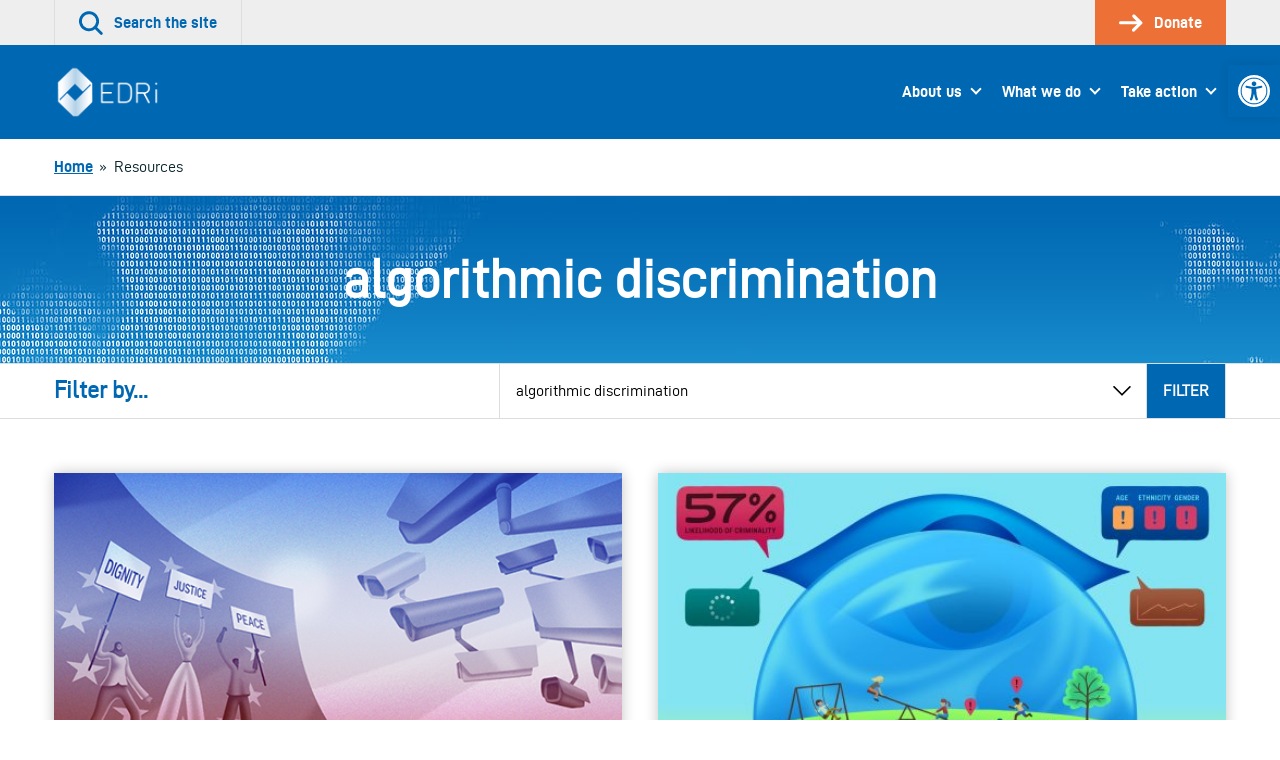

--- FILE ---
content_type: text/html; charset=UTF-8
request_url: https://edri.org/tag/algorithmic-discrimination/
body_size: 59373
content:
<!doctype html>
<html lang="en-US">
<head>
	

	<meta charset="UTF-8">
	<meta name="viewport" content="width=device-width, initial-scale=1">

	<link rel="profile" href="http://gmpg.org/xfn/11">

		<link rel="icon" href="https://edri.org/wp-content/uploads/2023/01/favicon1-20y-32x32.png" sizes="32x32" />
	<link rel="icon" href="https://edri.org/wp-content/uploads/2023/01/favicon1-20y-192x192.png" sizes="192x192" />
	<link rel="apple-touch-icon-precomposed" href="https://edri.org/wp-content/uploads/2023/01/favicon1-20y-180x180.png" />
	<meta name="msapplication-TileImage" content="https://edri.org/wp-content/uploads/2023/01/favicon1-20y-270x270.png" />
	
	<meta name='robots' content='index, follow, max-image-preview:large, max-snippet:-1, max-video-preview:-1' />

	<!-- This site is optimized with the Yoast SEO plugin v25.6 - https://yoast.com/wordpress/plugins/seo/ -->
	<title>algorithmic discrimination Archives - European Digital Rights (EDRi)</title>
	<link rel="canonical" href="https://edri.org/tag/algorithmic-discrimination/" />
	<link rel="next" href="https://edri.org/tag/algorithmic-discrimination/page/2/" />
	<meta property="og:locale" content="en_US" />
	<meta property="og:type" content="article" />
	<meta property="og:title" content="algorithmic discrimination Archives - European Digital Rights (EDRi)" />
	<meta property="og:url" content="https://edri.org/tag/algorithmic-discrimination/" />
	<meta property="og:site_name" content="European Digital Rights (EDRi)" />
	<meta name="twitter:card" content="summary_large_image" />
	<script type="application/ld+json" class="yoast-schema-graph">{"@context":"https://schema.org","@graph":[{"@type":"CollectionPage","@id":"https://edri.org/tag/algorithmic-discrimination/","url":"https://edri.org/tag/algorithmic-discrimination/","name":"algorithmic discrimination Archives - European Digital Rights (EDRi)","isPartOf":{"@id":"https://edri.org/#website"},"primaryImageOfPage":{"@id":"https://edri.org/tag/algorithmic-discrimination/#primaryimage"},"image":{"@id":"https://edri.org/tag/algorithmic-discrimination/#primaryimage"},"thumbnailUrl":"https://edri.org/wp-content/uploads/2023/02/NL.png","breadcrumb":{"@id":"https://edri.org/tag/algorithmic-discrimination/#breadcrumb"},"inLanguage":"en-US"},{"@type":"ImageObject","inLanguage":"en-US","@id":"https://edri.org/tag/algorithmic-discrimination/#primaryimage","url":"https://edri.org/wp-content/uploads/2023/02/NL.png","contentUrl":"https://edri.org/wp-content/uploads/2023/02/NL.png","width":534,"height":280,"caption":"Illustration with three people holding signs reading 'justice', 'dignity' and 'peace' in front of a group of cameras"},{"@type":"BreadcrumbList","@id":"https://edri.org/tag/algorithmic-discrimination/#breadcrumb","itemListElement":[{"@type":"ListItem","position":1,"name":"Home","item":"https://edri.org/"},{"@type":"ListItem","position":2,"name":"algorithmic discrimination"}]},{"@type":"WebSite","@id":"https://edri.org/#website","url":"https://edri.org/","name":"European Digital Rights (EDRi)","description":"Protecting digital rights in Europe.","potentialAction":[{"@type":"SearchAction","target":{"@type":"EntryPoint","urlTemplate":"https://edri.org/?s={search_term_string}"},"query-input":{"@type":"PropertyValueSpecification","valueRequired":true,"valueName":"search_term_string"}}],"inLanguage":"en-US"}]}</script>
	<!-- / Yoast SEO plugin. -->


<link rel="alternate" type="application/rss+xml" title="European Digital Rights (EDRi) &raquo; Feed" href="https://edri.org/feed/" />
<link rel="alternate" type="application/rss+xml" title="European Digital Rights (EDRi) &raquo; Comments Feed" href="https://edri.org/comments/feed/" />
<link rel="alternate" type="application/rss+xml" title="European Digital Rights (EDRi) &raquo; algorithmic discrimination Tag Feed" href="https://edri.org/tag/algorithmic-discrimination/feed/" />
<link rel='stylesheet' id='wp-block-library-css' href='https://edri.org/wp-includes/css/dist/block-library/style.min.css?ver=6.6.4' type='text/css' media='all' />
<style id='classic-theme-styles-inline-css' type='text/css'>
/*! This file is auto-generated */
.wp-block-button__link{color:#fff;background-color:#32373c;border-radius:9999px;box-shadow:none;text-decoration:none;padding:calc(.667em + 2px) calc(1.333em + 2px);font-size:1.125em}.wp-block-file__button{background:#32373c;color:#fff;text-decoration:none}
</style>
<style id='global-styles-inline-css' type='text/css'>
:root{--wp--preset--aspect-ratio--square: 1;--wp--preset--aspect-ratio--4-3: 4/3;--wp--preset--aspect-ratio--3-4: 3/4;--wp--preset--aspect-ratio--3-2: 3/2;--wp--preset--aspect-ratio--2-3: 2/3;--wp--preset--aspect-ratio--16-9: 16/9;--wp--preset--aspect-ratio--9-16: 9/16;--wp--preset--color--black: #000000;--wp--preset--color--cyan-bluish-gray: #abb8c3;--wp--preset--color--white: #ffffff;--wp--preset--color--pale-pink: #f78da7;--wp--preset--color--vivid-red: #cf2e2e;--wp--preset--color--luminous-vivid-orange: #ff6900;--wp--preset--color--luminous-vivid-amber: #fcb900;--wp--preset--color--light-green-cyan: #7bdcb5;--wp--preset--color--vivid-green-cyan: #00d084;--wp--preset--color--pale-cyan-blue: #8ed1fc;--wp--preset--color--vivid-cyan-blue: #0693e3;--wp--preset--color--vivid-purple: #9b51e0;--wp--preset--gradient--vivid-cyan-blue-to-vivid-purple: linear-gradient(135deg,rgba(6,147,227,1) 0%,rgb(155,81,224) 100%);--wp--preset--gradient--light-green-cyan-to-vivid-green-cyan: linear-gradient(135deg,rgb(122,220,180) 0%,rgb(0,208,130) 100%);--wp--preset--gradient--luminous-vivid-amber-to-luminous-vivid-orange: linear-gradient(135deg,rgba(252,185,0,1) 0%,rgba(255,105,0,1) 100%);--wp--preset--gradient--luminous-vivid-orange-to-vivid-red: linear-gradient(135deg,rgba(255,105,0,1) 0%,rgb(207,46,46) 100%);--wp--preset--gradient--very-light-gray-to-cyan-bluish-gray: linear-gradient(135deg,rgb(238,238,238) 0%,rgb(169,184,195) 100%);--wp--preset--gradient--cool-to-warm-spectrum: linear-gradient(135deg,rgb(74,234,220) 0%,rgb(151,120,209) 20%,rgb(207,42,186) 40%,rgb(238,44,130) 60%,rgb(251,105,98) 80%,rgb(254,248,76) 100%);--wp--preset--gradient--blush-light-purple: linear-gradient(135deg,rgb(255,206,236) 0%,rgb(152,150,240) 100%);--wp--preset--gradient--blush-bordeaux: linear-gradient(135deg,rgb(254,205,165) 0%,rgb(254,45,45) 50%,rgb(107,0,62) 100%);--wp--preset--gradient--luminous-dusk: linear-gradient(135deg,rgb(255,203,112) 0%,rgb(199,81,192) 50%,rgb(65,88,208) 100%);--wp--preset--gradient--pale-ocean: linear-gradient(135deg,rgb(255,245,203) 0%,rgb(182,227,212) 50%,rgb(51,167,181) 100%);--wp--preset--gradient--electric-grass: linear-gradient(135deg,rgb(202,248,128) 0%,rgb(113,206,126) 100%);--wp--preset--gradient--midnight: linear-gradient(135deg,rgb(2,3,129) 0%,rgb(40,116,252) 100%);--wp--preset--font-size--small: 13px;--wp--preset--font-size--medium: 20px;--wp--preset--font-size--large: 36px;--wp--preset--font-size--x-large: 42px;--wp--preset--spacing--20: 0.44rem;--wp--preset--spacing--30: 0.67rem;--wp--preset--spacing--40: 1rem;--wp--preset--spacing--50: 1.5rem;--wp--preset--spacing--60: 2.25rem;--wp--preset--spacing--70: 3.38rem;--wp--preset--spacing--80: 5.06rem;--wp--preset--shadow--natural: 6px 6px 9px rgba(0, 0, 0, 0.2);--wp--preset--shadow--deep: 12px 12px 50px rgba(0, 0, 0, 0.4);--wp--preset--shadow--sharp: 6px 6px 0px rgba(0, 0, 0, 0.2);--wp--preset--shadow--outlined: 6px 6px 0px -3px rgba(255, 255, 255, 1), 6px 6px rgba(0, 0, 0, 1);--wp--preset--shadow--crisp: 6px 6px 0px rgba(0, 0, 0, 1);}:where(.is-layout-flex){gap: 0.5em;}:where(.is-layout-grid){gap: 0.5em;}body .is-layout-flex{display: flex;}.is-layout-flex{flex-wrap: wrap;align-items: center;}.is-layout-flex > :is(*, div){margin: 0;}body .is-layout-grid{display: grid;}.is-layout-grid > :is(*, div){margin: 0;}:where(.wp-block-columns.is-layout-flex){gap: 2em;}:where(.wp-block-columns.is-layout-grid){gap: 2em;}:where(.wp-block-post-template.is-layout-flex){gap: 1.25em;}:where(.wp-block-post-template.is-layout-grid){gap: 1.25em;}.has-black-color{color: var(--wp--preset--color--black) !important;}.has-cyan-bluish-gray-color{color: var(--wp--preset--color--cyan-bluish-gray) !important;}.has-white-color{color: var(--wp--preset--color--white) !important;}.has-pale-pink-color{color: var(--wp--preset--color--pale-pink) !important;}.has-vivid-red-color{color: var(--wp--preset--color--vivid-red) !important;}.has-luminous-vivid-orange-color{color: var(--wp--preset--color--luminous-vivid-orange) !important;}.has-luminous-vivid-amber-color{color: var(--wp--preset--color--luminous-vivid-amber) !important;}.has-light-green-cyan-color{color: var(--wp--preset--color--light-green-cyan) !important;}.has-vivid-green-cyan-color{color: var(--wp--preset--color--vivid-green-cyan) !important;}.has-pale-cyan-blue-color{color: var(--wp--preset--color--pale-cyan-blue) !important;}.has-vivid-cyan-blue-color{color: var(--wp--preset--color--vivid-cyan-blue) !important;}.has-vivid-purple-color{color: var(--wp--preset--color--vivid-purple) !important;}.has-black-background-color{background-color: var(--wp--preset--color--black) !important;}.has-cyan-bluish-gray-background-color{background-color: var(--wp--preset--color--cyan-bluish-gray) !important;}.has-white-background-color{background-color: var(--wp--preset--color--white) !important;}.has-pale-pink-background-color{background-color: var(--wp--preset--color--pale-pink) !important;}.has-vivid-red-background-color{background-color: var(--wp--preset--color--vivid-red) !important;}.has-luminous-vivid-orange-background-color{background-color: var(--wp--preset--color--luminous-vivid-orange) !important;}.has-luminous-vivid-amber-background-color{background-color: var(--wp--preset--color--luminous-vivid-amber) !important;}.has-light-green-cyan-background-color{background-color: var(--wp--preset--color--light-green-cyan) !important;}.has-vivid-green-cyan-background-color{background-color: var(--wp--preset--color--vivid-green-cyan) !important;}.has-pale-cyan-blue-background-color{background-color: var(--wp--preset--color--pale-cyan-blue) !important;}.has-vivid-cyan-blue-background-color{background-color: var(--wp--preset--color--vivid-cyan-blue) !important;}.has-vivid-purple-background-color{background-color: var(--wp--preset--color--vivid-purple) !important;}.has-black-border-color{border-color: var(--wp--preset--color--black) !important;}.has-cyan-bluish-gray-border-color{border-color: var(--wp--preset--color--cyan-bluish-gray) !important;}.has-white-border-color{border-color: var(--wp--preset--color--white) !important;}.has-pale-pink-border-color{border-color: var(--wp--preset--color--pale-pink) !important;}.has-vivid-red-border-color{border-color: var(--wp--preset--color--vivid-red) !important;}.has-luminous-vivid-orange-border-color{border-color: var(--wp--preset--color--luminous-vivid-orange) !important;}.has-luminous-vivid-amber-border-color{border-color: var(--wp--preset--color--luminous-vivid-amber) !important;}.has-light-green-cyan-border-color{border-color: var(--wp--preset--color--light-green-cyan) !important;}.has-vivid-green-cyan-border-color{border-color: var(--wp--preset--color--vivid-green-cyan) !important;}.has-pale-cyan-blue-border-color{border-color: var(--wp--preset--color--pale-cyan-blue) !important;}.has-vivid-cyan-blue-border-color{border-color: var(--wp--preset--color--vivid-cyan-blue) !important;}.has-vivid-purple-border-color{border-color: var(--wp--preset--color--vivid-purple) !important;}.has-vivid-cyan-blue-to-vivid-purple-gradient-background{background: var(--wp--preset--gradient--vivid-cyan-blue-to-vivid-purple) !important;}.has-light-green-cyan-to-vivid-green-cyan-gradient-background{background: var(--wp--preset--gradient--light-green-cyan-to-vivid-green-cyan) !important;}.has-luminous-vivid-amber-to-luminous-vivid-orange-gradient-background{background: var(--wp--preset--gradient--luminous-vivid-amber-to-luminous-vivid-orange) !important;}.has-luminous-vivid-orange-to-vivid-red-gradient-background{background: var(--wp--preset--gradient--luminous-vivid-orange-to-vivid-red) !important;}.has-very-light-gray-to-cyan-bluish-gray-gradient-background{background: var(--wp--preset--gradient--very-light-gray-to-cyan-bluish-gray) !important;}.has-cool-to-warm-spectrum-gradient-background{background: var(--wp--preset--gradient--cool-to-warm-spectrum) !important;}.has-blush-light-purple-gradient-background{background: var(--wp--preset--gradient--blush-light-purple) !important;}.has-blush-bordeaux-gradient-background{background: var(--wp--preset--gradient--blush-bordeaux) !important;}.has-luminous-dusk-gradient-background{background: var(--wp--preset--gradient--luminous-dusk) !important;}.has-pale-ocean-gradient-background{background: var(--wp--preset--gradient--pale-ocean) !important;}.has-electric-grass-gradient-background{background: var(--wp--preset--gradient--electric-grass) !important;}.has-midnight-gradient-background{background: var(--wp--preset--gradient--midnight) !important;}.has-small-font-size{font-size: var(--wp--preset--font-size--small) !important;}.has-medium-font-size{font-size: var(--wp--preset--font-size--medium) !important;}.has-large-font-size{font-size: var(--wp--preset--font-size--large) !important;}.has-x-large-font-size{font-size: var(--wp--preset--font-size--x-large) !important;}
:where(.wp-block-post-template.is-layout-flex){gap: 1.25em;}:where(.wp-block-post-template.is-layout-grid){gap: 1.25em;}
:where(.wp-block-columns.is-layout-flex){gap: 2em;}:where(.wp-block-columns.is-layout-grid){gap: 2em;}
:root :where(.wp-block-pullquote){font-size: 1.5em;line-height: 1.6;}
</style>
<link rel='stylesheet' id='contact-form-7-css' href='https://edri.org/wp-content/plugins/contact-form-7/includes/css/styles.css?ver=6.0.6' type='text/css' media='all' />
<link rel='stylesheet' id='eeb-css-frontend-css' href='https://edri.org/wp-content/plugins/email-encoder-bundle/core/includes/assets/css/style.css?ver=251107-101307' type='text/css' media='all' />
<link rel='stylesheet' id='pojo-a11y-css' href='https://edri.org/wp-content/plugins/pojo-accessibility/modules/legacy/assets/css/style.min.css?ver=1.0.0' type='text/css' media='all' />
<link rel='stylesheet' id='montere-style-css' href='https://edri.org/wp-content/themes/edri/dist/css/edri-style.07defe96debe804eafd2.css?ver=6.6.4' type='text/css' media='all' />
<link rel='stylesheet' id='montere-app-style-css' href='https://edri.org/wp-content/themes/edri/dist/css/edri-app.07defe96debe804eafd2.css?ver=6.6.4' type='text/css' media='all' />
<script type="text/javascript" src="https://edri.org/wp-includes/js/jquery/jquery.min.js?ver=3.7.1" id="jquery-core-js"></script>
<script type="text/javascript" src="https://edri.org/wp-includes/js/jquery/jquery-migrate.min.js?ver=3.4.1" id="jquery-migrate-js"></script>
<script type="text/javascript" src="https://edri.org/wp-content/plugins/email-encoder-bundle/core/includes/assets/js/custom.js?ver=251107-101310" id="eeb-js-frontend-js"></script>
<script type="text/javascript" src="https://edri.org/wp-content/themes/edri/dist/js/edri-app.07defe96debe804eafd2.js?ver=1" id="montere-script-js"></script>
<link rel="https://api.w.org/" href="https://edri.org/wp-json/" /><link rel="alternate" title="JSON" type="application/json" href="https://edri.org/wp-json/wp/v2/tags/2514" /><link rel="EditURI" type="application/rsd+xml" title="RSD" href="https://edri.org/xmlrpc.php?rsd" />
<style type="text/css">
#pojo-a11y-toolbar .pojo-a11y-toolbar-toggle a{ background-color: #0067b2;	color: #ffffff;}
#pojo-a11y-toolbar .pojo-a11y-toolbar-overlay, #pojo-a11y-toolbar .pojo-a11y-toolbar-overlay ul.pojo-a11y-toolbar-items.pojo-a11y-links{ border-color: #0067b2;}
body.pojo-a11y-focusable a:focus{ outline-style: ridge !important;	outline-width: 2px !important;	outline-color: #ed7037 !important;}
#pojo-a11y-toolbar{ top: 65px !important;}
#pojo-a11y-toolbar .pojo-a11y-toolbar-overlay{ background-color: #ffffff;}
#pojo-a11y-toolbar .pojo-a11y-toolbar-overlay ul.pojo-a11y-toolbar-items li.pojo-a11y-toolbar-item a, #pojo-a11y-toolbar .pojo-a11y-toolbar-overlay p.pojo-a11y-toolbar-title{ color: #0067b2;}
#pojo-a11y-toolbar .pojo-a11y-toolbar-overlay ul.pojo-a11y-toolbar-items li.pojo-a11y-toolbar-item a.active{ background-color: #4054b2;	color: #ffffff;}
@media (max-width: 767px) { #pojo-a11y-toolbar { top: 100px !important; } }</style>		<style type="text/css" id="wp-custom-css">
			span.guest-author-label {display:none;}
.page-id-295 .statistics .grid {justify-content:center;}
.page-id-295 .statistics .grid > .grid__item {width: 330px !important;}

.page-id-38922 div#page.site main#content.site-content section.section.section--separated.grouped section.section.section--separated.section--oversized-spacing.text--center.promotional-block.promotional-block--dull-background div.container div.promotional-block__content h1.large.promotional-block__title{display:none;}
.page-id-38922 .grouped .section--grouped > .container {max-width: 100% !important;}
.page-id-38922 .wysiwyg .container {padding-left: 2.25rem;
padding-right: 2.25rem;
padding-bottom: 2.25rem;
padding-top: 2.25rem;
 }
.block--card.maskintro > p:first-child {padding:0px;}
.block--card.maskintro p, .block--card.maskintro ul,
.block--card.maskintro h3 {padding-right: 2.25rem; padding-left: 2.25rem;}
.maskintro_contents {padding-bottom:2.25em; padding-top:2.25em;}

.maskform,.maskform .gform_footer.top_label {text-align:center;}
.page-id-38922 #content .gform_wrapper .gfield {margin-top:0xp !important;}
.page-id-38922 .flex-container {
  display: flex;
  flex-flow: row wrap;
  justify-content: space-around;
  
  padding: 0;
  margin: 0;
  list-style: none;
}

.page-id-38922 .flex-item {
  padding: 5px;
  width: 200px;
  height: 250px;
  margin-top: 10px;
  text-align: center;
}

.page-id-38922 .wysiwyg ul.flex-container li {list-style:none; margin-left:0px; }
.page-id-38922 .flex-item img {margin: auto;}
#gfield_description_4_25, #content .gform_wrapper .gfield_description {font-size:1em !important;}
.gform_wrapper ul.gfield_radio li {line-height:40px;}
ul.gfield_radio >li > input {transform: scale(2); margin-left:10px !important;}
.gform_wrapper ul.gfield_radio li label {font-size:1em;}
.gform_body input.button:hover{background-color: rgb(0, 103, 178); color:#fff;}
li#field_4_17 span.gfield_required {display:none;}
.gform_wrapper li.gf_list_2col_vertical .ginput_container_radio ul.gfield_radio li label {max-width:100% !important;}
input#choice_4_17_1 {margin-top:-25px !important;}
/* HIDE RADIO */
.page-id-38922 #input_4_17 [type=radio] { 
  position: absolute;
  opacity: 0;
  width: 0;
  height: 0;
}
/* CHECKED STYLES */
.page-id-38922 #input_4_17  [type=radio]:checked + label {
 border:5px solid rgb(0, 103, 178);
}
.page-id-38922 #input_4_17  [type=radio] + label {
 border:5px solid white;
}
.page-id-38922 #input_4_17  [type=radio] + label:hover {
 background-color: #EEEEEE;
}
ul#input_4_17 {text-align:center;}
.gform_wrapper .field_sublabel_above .ginput_complex.ginput_container label {font-size:1em !important;}
#gform_confirmation_wrapper_4 {margin-top:50px;}
.page-id-38922 .gform_wrapper li.gf_list_2col_vertical .ginput_container_radio ul.gfield_radio li label {white-space:normal !important;}
#input_4_17 label {font-size:20px;}
#input_4_17 [type=radio] + label:hover{
opacity: 0.7;}
.page-id-38922 li#field_4_30 a.btn {background:#ed7037; border-color:#ed7037;}
.page-id-38922 li#field_4_30 a.btn:hover {background:rgb(0, 103, 178); border-color:rgb(0, 103, 178);}
.page-id-38922 .gform_page_footer input[type=button] {background:rgb(0, 103, 178); color:#fff;}
.page-id-38922 .gform_page_footer input[type=button]:hover {background:rgb(239, 239, 239);color:#000;}
.tag .text--center.introduction .container {background-image: url('https://edri.org/wp-content/uploads/2020/09/edri-header-banner.jpg'); color:#ffffff; }
.tag .text--center.introduction .container .large {color:#ffffff;}
/* custom fundraisers */
.page-id-41278 .grouped .section--grouped > .container, .page-id-42721 .grouped .section--grouped > .container {max-width: 100% !important;}
.page-id-41278 .wysiwyg .container, .page-id-42721 .wysiwyg .container {padding-left: 2.25rem; padding-right: 2.25rem; padding-bottom: 2.25rem;padding-top: 2.25rem;}
.page-id-41278 .flex-container, .page-id-42721 .flex-container {
    display: flex;
    flex-flow: row wrap;
    justify-content: space-around;
    padding: 0;
    margin: 0;
    list-style: none !important;
 }
.page-id-41278 .wysiwyg ul.flex-container li, .page-id-42721 .wysiwyg ul.flex-container li {list-style:none; margin-left:0px; }
.page-id-41278 .flex-item img, .page-id-42721 .flex-item img  {margin: auto;}
.page-id-41278 .flex-item, .page-id-42721 .flex-item {
  padding: 5px;
  width: 200px;
  height: 250px;
  margin-top: 10px;
  text-align: center;
}
/*winter colors*/
.page-id-41278 .wintercolor, .page-id-41278 .dds-widget-container #lema-container.lema-container .lema-step-header .lema-step-header-text {color: #184E50; }
.page-id-41278 .dds-widget-container #lema-container.lema-container .lema-step-content, .page-id-41278 .dds-widget-container #lema-container.lema-container .lema-step-header .lema-step-number span {background-color: #184E50; }
.page-id-41278 .dds-widget-container #lema-container.lema-container .lema-amount-box.lema-active {border-color: #ADC852; color: #9FAA7A;}
.page-id-41278 #RNnextStepsButton .btn {color: #184E50; border-top-color: #184E50; border-right-color: #184E50; border-bottom-color: #184E50; border-left-color: #184E50; }
.page-id-41278 #RNnextStepsButton .btn:not([disabled]):not(.btn--inactive):hover, .page-id-41278 .dds-widget-container #lema-container.lema-container .lema-button:hover, .page-id-41278 button:not([disabled]):not(.btn--inactive):hover {background:#9FAA7A; border-color:#9FAA7A; color: #fff; }
.page-id-41278 .dds-widget-container #lema-container.lema-container .lema-button, .page-id-41278 .accordion__header {background: #184E50; border-top-color: #184E50; border-right-color: #184E50; border-bottom-color: #184E50; border-left-color: #184E50; }
#lema-container.lema-container .lema-success-content h3, #lema-container.lema-container .lema-success-content p {color:#fff !important;}
.page-id-41278 .accordion__header h3.accordion__title {color:#fff;}
/*accessibility and lema form*/
.lema-subscription-info-container, .lema-subscription-info-container a, .lema-page-cancel-subscription, .lema-page-cancel-subscription a, .lema-step-update-subscription-form, .lema-step-update-subscription-form a {color:#ffffff !important;}
section.highlighted-pages.section.section--separated.highlighted-pages--content-grid.background--1 .btn--secondary, section.highlighted-pages.section.section--separated.highlighted-pages--news-grid.background--1 .btn--secondary {background-color: #F1753B !important; color:#000 !important }
section.highlighted-pages.section.section--separated.highlighted-pages--content-grid.background--1 .btn--secondary:hover, section.highlighted-pages.section.section--separated.highlighted-pages--news-grid.background--1 .btn--secondary:hover {background-color: rgb(0, 103, 178) !important; color:#FFF !important} 
#lema-container.lema-container .lema-step-number {left:11px !important;}
#lema-container.lema-container .lema-step-header .lema-step-header-text {margin-left:5px;}

/*empty statistics block*/
.page-id-44581 main#content.site-content section.section.section--separated.grouped section.section.section--separated.background--1.statistics div.container div.grid.grid--limit-1 div.grid__item {display:none;}

/*footer text*/
.legal-footer p.small {font-size:14px;}
/* subscription page */
.page-id-46035 .grouped .section--grouped > .container {
  max-width: 80% !important;
}
.grid.subsc {margin-left:0px;}
.grid.subsc .grid__item {text-align:center;padding:0px;position:relative;}
.subsc_block {font-size:24px; line-height:24px;margin-top:24px;}
.subsc img {margin-top:-10px}

.page-id-46035 .grid--limit-3 > .grid__item { width: 33.3333%; }

@media only screen and (max-width: 55em){
	.subsc_block {font-size:14px; line-height:14px;}
	.wpcf7-list-item {width:100% !important;}
}

/*storytelling pages*/
@media only screen and (min-width: 85em) {
	.page-id-46654 .grid__item {width:25%;}
}
.page-id-46654 .highlighted-pages .content-listing__prompt {display:none;}

.pdf_download_icon {width:30px !important;}

.page-id-46654 .quote {border:none; color: rgb(0, 103, 178); font-style:italic;}

.page-id-46654 .introduction, .page-id-46892 .introduction, .page-id-46893 .introduction, .page-id-46891 .introduction, .page-id-46678 .introduction {background:#fff;}

.page-id-46654 .introduction p.standard, .page-id-46892 .introduction p.standard, .page-id-46893 .introduction p.standard, .page-id-46891 .introduction  p.standard, .page-id-46678 .introduction  p.standard {color:#0067b2;}

.mejs-button button {max-width:inherit;}

/* Player background */
.mejs-container.mejs-container,
.mejs-container .mejs-controls,
.mejs-container .mejs-embed,
.mejs-container .mejs-embed body {
  background-color: #efefef;
}
/*lettering*/
.mejs-currenttime,
.mejs-duration {
	color: black !important;
}
/* use a sprite file with darker transport icons */
.mejs-controls .mejs-button button {
	background-image: url('https://edri.org/wp-content/uploads/2022/12/mejs-controls-dark.svg') !important;
}

/* Player controls */
.mejs-controls,
.mejs-mediaelement,
.mejs-container {
	background: url('') !important;
	background-color: #efefef !important;
}

/*correct hover behavior*/
.mejs-controls .mejs-unmute button:hover, .mejs-controls .mejs-mute button:hover, .mejs-controls .mejs-playpause-button button:hover {background-color:#efefef;}

.mejs-controls .mejs-mute button:hover
{background-position:-60px 0;}
.mejs-controls .mejs-unmute button:hover{background-position: -40px 0;}

.mejs-controls .mejs-pause button:hover {background-position: -20px 0;}

.mejs-time-float-corner {border-color: #000 transparent transparent;}

body.home div#page.site main#content.site-content section.section.section--separated.grouped section.section.section--grouped div.container {max-width:100% !important;}

.page-id-50514 .grouped .section--grouped > .container, .page-id-42721 .grouped .section--grouped > .container/*, .work-template-default .grouped .section--grouped > .container*/ {
  max-width: 100% !important;
}
.page-id-50514 section.section:nth-child(1) > div:nth-child(1) > div:nth-child(1) {box-shadow: 0 0 13px 0 rgba(0,0,0,.24);}








		</style>
		</head>

<body class="archive tag tag-algorithmic-discrimination tag-2514 singular">



<div id="page" class="site">
	<a class="skip-link screen-reader-text" href="#content">
		Skip to content	</a>

	
<header class="section section--no-spacing utility-header utility-header--standard" role="banner">
	<div class="container">
		
<ul class="utility-header__menu">
	<li class="utility-header__menu-item utility-header__menu-item--search">
		<a
			href="#"
			class="utility-header__menu-link utility-header__menu-link--search"
			aria-labelledby="utility-header-label"
			role="button"
		>
			<svg aria-hidden="true" class="icon utility-header__menu-icon" width="36" height="36" viewBox="0 0 36 36" xmlns="http://www.w3.org/2000/svg"><g fill="currentColor"><path d="M15.055 30.391a15.034 15.034 0 1110.627-4.403 14.936 14.936 0 01-10.627 4.403zm0-25.743a10.706 10.706 0 107.56 3.135 10.638 10.638 0 00-7.56-3.135z"></path><path d="M33.44 35.906a2.16 2.16 0 01-1.526-.633l-9.284-9.285a2.16 2.16 0 013.052-3.056l9.288 9.288a2.16 2.16 0 01-1.53 3.686z"></path></g></svg>
			<span id="utility-header-label" class="utility-header__menu-label">
				Search the site			</span>
		</a>
	</li>

	
		<li class="utility-header__menu-item">
		<a
			href="https://edri.org/take-action/donate/"
			class="utility-header__menu-link utility-header__menu-link--main-action"
		>
			<svg aria-hidden="true" class="icon utility-header__menu-icon" width="33" height="24" viewBox="0 0 33 24" xmlns="http://www.w3.org/2000/svg"><g fill="currentColor" stroke-width="0"><path d="M19.995 23.966a2.25 2.25 0 01-1.59-3.84l8.25-8.25-7.766-7.766A2.25 2.25 0 1122.073.93l9.375 9.356a2.25 2.25 0 010 3.18L21.6 23.317a2.25 2.25 0 01-1.605.65z"></path><path d="M28.463 13.875H2.153a2.128 2.128 0 110-4.256h26.31a2.128 2.128 0 110 4.256z"></path></g></svg>
			<span class="utility-header__menu-label">
				Donate			</span>
		</a>
	</li>
	</ul>
	</div>
</header>


<div
	id="search-site-overlay"
	class="search-overlay"
	role="dialog"
	aria-hidden="true"
	aria-labelledby="search-site-overlay-label"
	aria-describedby="search-site-overlay-text">
	<button class="search-overlay__close-btn btn btn--secondary" type="button">
		<span>Close</span> <svg aria-hidden="true" class="icon close-button-icon" width="36" height="36" viewBox="0 0 36 36" xmlns="http://www.w3.org/2000/svg"><g fill="currentColor"><path d="M3.111 35.724a2.667 2.667 0 01-1.884-4.55l30-30a2.667 2.667 0 113.769 3.768l-30 30c-.5.5-1.178.782-1.885.782z"></path><path d="M33.102 35.724a2.667 2.667 0 01-1.884-.782l-30-30a2.667 2.667 0 113.769-3.769l30 30a2.667 2.667 0 01-1.885 4.551z"></path></g></svg>	</button>

	<div class="search-overlay__form">
		<div class="container">
			<h2 id="search-site-overlay-label">
				Search			</h2>

						<p id="search-site-overlay-text">
				How would you best describe that thing you&#039;re looking for?			</p>
			
			
<form id="searchform" class="search-form-global" action="/" method="get">
	<label class="screen-reader-text" for="search">
		Your search term	</label>

	<input type="text" name="s" id="search" value="" />

	<input type="submit" class="btn btn--bright" alt="Search" value="Search" />
</form>
		</div>
	</div>
</div>

<header class="section section--separated section--no-spacing standard-header standard-header--standard" role="banner">
	<div class="container">
		
<a href="https://edri.org" class="standard-header__logo-link">
	<img src="https://edri.org/wp-content/uploads/2023/04/EDRi-newlogo-white-114.png" alt="European Digital Rights (EDRi)" class="standard-header__logo" /></a>

<button class="btn btn--primary standard-header__menu-button" aria-expanded="false" aria-controls="mobile-menu">
	<svg aria-hidden="true" class="icon standard-header__menu-icon" width="46" height="36" viewBox="0 0 46 36" xmlns="http://www.w3.org/2000/svg"><path d="M42.923 5.755H2.77a2.77 2.77 0 010-5.538h40.154a2.77 2.77 0 010 5.538zM35.146 20.77H2.77a2.77 2.77 0 010-5.54h32.386a2.77 2.77 0 010 5.54h-.009zM23.33 35.783H2.77a2.77 2.77 0 110-5.538h20.57a2.77 2.77 0 110 5.538h-.01z" fill="currentColor"></path></svg> <span class="standard-header__menu-text">Menu</span>
</button>

<nav class="standard-header__nav standard-header--dropdown" role="navigation">
			<ul id="montere-desktop-menu" class="standard-header__menu"><li id="menu-item-44" class="menu-item menu-item-type-post_type menu-item-object-page menu-item-has-children menu-item-44 standard-header__menu-item"><a href="https://edri.org/about-us/" class="standard-header__menu-link">About us</a>
<ul class="sub-menu">
	<li id="menu-item-27173" class="menu-item menu-item-type-post_type menu-item-object-page menu-item-27173 standard-header__menu-item"><a href="https://edri.org/about-us/who-we-are/" class="standard-header__menu-link">Vision and Mission</a></li>
	<li id="menu-item-27174" class="menu-item menu-item-type-post_type menu-item-object-page menu-item-27174 standard-header__menu-item"><a href="https://edri.org/about-us/our-team/" class="standard-header__menu-link">Team</a></li>
	<li id="menu-item-27175" class="menu-item menu-item-type-post_type menu-item-object-page menu-item-27175 standard-header__menu-item"><a href="https://edri.org/about-us/our-network/" class="standard-header__menu-link">Network</a></li>
	<li id="menu-item-27172" class="menu-item menu-item-type-post_type menu-item-object-page menu-item-27172 standard-header__menu-item"><a href="https://edri.org/about-us/board/" class="standard-header__menu-link">Board</a></li>
	<li id="menu-item-27186" class="menu-item menu-item-type-post_type menu-item-object-page menu-item-27186 standard-header__menu-item"><a href="https://edri.org/about-us/victories/" class="standard-header__menu-link">Victories</a></li>
	<li id="menu-item-34153" class="menu-item menu-item-type-post_type menu-item-object-page menu-item-34153 standard-header__menu-item"><a href="https://edri.org/about-us/funding/" class="standard-header__menu-link">Funding</a></li>
	<li id="menu-item-27184" class="menu-item menu-item-type-post_type menu-item-object-page menu-item-27184 standard-header__menu-item"><a href="https://edri.org/about-us/annual-reports/" class="standard-header__menu-link">Annual reports</a></li>
</ul>
</li>
<li id="menu-item-27181" class="menu-item menu-item-type-post_type menu-item-object-page menu-item-has-children menu-item-27181 standard-header__menu-item"><a href="https://edri.org/what-we-do/" class="standard-header__menu-link">What we do</a>
<ul class="sub-menu">
	<li id="menu-item-34154" class="menu-item menu-item-type-post_type menu-item-object-page current_page_parent menu-item-34154 standard-header__menu-item"><a href="https://edri.org/our-work/" class="standard-header__menu-link">Our work</a></li>
	<li id="menu-item-27454" class="menu-item menu-item-type-post_type menu-item-object-page menu-item-27454 standard-header__menu-item"><a href="https://edri.org/what-we-do/policy/" class="standard-header__menu-link">Our topics</a></li>
	<li id="menu-item-27166" class="menu-item menu-item-type-post_type menu-item-object-page menu-item-27166 standard-header__menu-item"><a href="https://edri.org/what-we-do/press-and-media/" class="standard-header__menu-link">Media relations</a></li>
	<li id="menu-item-38834" class="menu-item menu-item-type-post_type menu-item-object-page menu-item-38834 standard-header__menu-item"><a href="https://edri.org/what-we-do/publications/" class="standard-header__menu-link">Publications</a></li>
	<li id="menu-item-43890" class="menu-item menu-item-type-post_type menu-item-object-page menu-item-43890 standard-header__menu-item"><a href="https://edri.org/what-we-do/decolonising-digital-rights/" class="standard-header__menu-link">Decolonising digital rights</a></li>
	<li id="menu-item-59998" class="menu-item menu-item-type-custom menu-item-object-custom menu-item-59998 standard-header__menu-item"><a href="https://edri.org/our-work/?category=document-pools" class="standard-header__menu-link">Document Pools</a></li>
</ul>
</li>
<li id="menu-item-27185" class="menu-item menu-item-type-post_type menu-item-object-page menu-item-has-children menu-item-27185 standard-header__menu-item"><a href="https://edri.org/take-action/" class="standard-header__menu-link">Take action</a>
<ul class="sub-menu">
	<li id="menu-item-42750" class="menu-item menu-item-type-post_type menu-item-object-page menu-item-42750 standard-header__menu-item"><a href="https://edri.org/take-action/donate/" class="standard-header__menu-link">Donate</a></li>
	<li id="menu-item-51210" class="menu-item menu-item-type-post_type menu-item-object-page menu-item-51210 standard-header__menu-item"><a href="https://edri.org/edri-visions-for-digital-futures/" class="standard-header__menu-link">EDRi Manifesto for digital futures</a></li>
	<li id="menu-item-27177" class="menu-item menu-item-type-post_type menu-item-object-page menu-item-27177 standard-header__menu-item"><a href="https://edri.org/take-action/edri-gram/" class="standard-header__menu-link">EDRi-gram newsletter</a></li>
	<li id="menu-item-41733" class="menu-item menu-item-type-post_type menu-item-object-page menu-item-41733 standard-header__menu-item"><a href="https://edri.org/take-action/our-campaigns/" class="standard-header__menu-link">Campaigns</a></li>
	<li id="menu-item-27168" class="menu-item menu-item-type-post_type menu-item-object-page menu-item-27168 standard-header__menu-item"><a href="https://edri.org/take-action/events/" class="standard-header__menu-link">Events</a></li>
	<li id="menu-item-27171" class="menu-item menu-item-type-post_type menu-item-object-page menu-item-27171 standard-header__menu-item"><a href="https://edri.org/take-action/careers/" class="standard-header__menu-link">Jobs</a></li>
</ul>
</li>
</ul>	</nav>
	</div>
</header>

<div id="mobile-menu" class="mobile-menu-overlay" role="dialog" aria-hidden="true" aria-label="Navigation menu">
	<div class="mobile-menu-overlay__container" role="document">
		<button class="mobile-menu-overlay__close-button btn btn--secondary" aria-label="Close navigation menu" type="button">
			<span>Close</span> <svg aria-hidden="true" class="icon close-button-icon" width="36" height="36" viewBox="0 0 36 36" xmlns="http://www.w3.org/2000/svg"><g fill="currentColor"><path d="M3.111 35.724a2.667 2.667 0 01-1.884-4.55l30-30a2.667 2.667 0 113.769 3.768l-30 30c-.5.5-1.178.782-1.885.782z"></path><path d="M33.102 35.724a2.667 2.667 0 01-1.884-.782l-30-30a2.667 2.667 0 113.769-3.769l30 30a2.667 2.667 0 01-1.885 4.551z"></path></g></svg>		</button>

		<ul id="montere-mobile-menu" class="standard-header__mobile-menu container">
							<li class="menu-item menu-item-type-post_type menu-item-object-page menu-item-has-children menu-item-44 standard-header__menu-item standard"><a href="https://edri.org/about-us/" class="standard-header__menu-link">About us</a>
<ul class="sub-menu">
	<li class="menu-item menu-item-type-post_type menu-item-object-page menu-item-27173 standard-header__menu-item standard"><a href="https://edri.org/about-us/who-we-are/" class="standard-header__menu-link">Vision and Mission</a></li>
	<li class="menu-item menu-item-type-post_type menu-item-object-page menu-item-27174 standard-header__menu-item standard"><a href="https://edri.org/about-us/our-team/" class="standard-header__menu-link">Team</a></li>
	<li class="menu-item menu-item-type-post_type menu-item-object-page menu-item-27175 standard-header__menu-item standard"><a href="https://edri.org/about-us/our-network/" class="standard-header__menu-link">Network</a></li>
	<li class="menu-item menu-item-type-post_type menu-item-object-page menu-item-27172 standard-header__menu-item standard"><a href="https://edri.org/about-us/board/" class="standard-header__menu-link">Board</a></li>
	<li class="menu-item menu-item-type-post_type menu-item-object-page menu-item-27186 standard-header__menu-item standard"><a href="https://edri.org/about-us/victories/" class="standard-header__menu-link">Victories</a></li>
	<li class="menu-item menu-item-type-post_type menu-item-object-page menu-item-34153 standard-header__menu-item standard"><a href="https://edri.org/about-us/funding/" class="standard-header__menu-link">Funding</a></li>
	<li class="menu-item menu-item-type-post_type menu-item-object-page menu-item-27184 standard-header__menu-item standard"><a href="https://edri.org/about-us/annual-reports/" class="standard-header__menu-link">Annual reports</a></li>
</ul>
</li>
<li class="menu-item menu-item-type-post_type menu-item-object-page menu-item-has-children menu-item-27181 standard-header__menu-item standard"><a href="https://edri.org/what-we-do/" class="standard-header__menu-link">What we do</a>
<ul class="sub-menu">
	<li class="menu-item menu-item-type-post_type menu-item-object-page current_page_parent menu-item-34154 standard-header__menu-item standard"><a href="https://edri.org/our-work/" class="standard-header__menu-link">Our work</a></li>
	<li class="menu-item menu-item-type-post_type menu-item-object-page menu-item-27454 standard-header__menu-item standard"><a href="https://edri.org/what-we-do/policy/" class="standard-header__menu-link">Our topics</a></li>
	<li class="menu-item menu-item-type-post_type menu-item-object-page menu-item-27166 standard-header__menu-item standard"><a href="https://edri.org/what-we-do/press-and-media/" class="standard-header__menu-link">Media relations</a></li>
	<li class="menu-item menu-item-type-post_type menu-item-object-page menu-item-38834 standard-header__menu-item standard"><a href="https://edri.org/what-we-do/publications/" class="standard-header__menu-link">Publications</a></li>
	<li class="menu-item menu-item-type-post_type menu-item-object-page menu-item-43890 standard-header__menu-item standard"><a href="https://edri.org/what-we-do/decolonising-digital-rights/" class="standard-header__menu-link">Decolonising digital rights</a></li>
	<li class="menu-item menu-item-type-custom menu-item-object-custom menu-item-59998 standard-header__menu-item standard"><a href="https://edri.org/our-work/?category=document-pools" class="standard-header__menu-link">Document Pools</a></li>
</ul>
</li>
<li class="menu-item menu-item-type-post_type menu-item-object-page menu-item-has-children menu-item-27185 standard-header__menu-item standard"><a href="https://edri.org/take-action/" class="standard-header__menu-link">Take action</a>
<ul class="sub-menu">
	<li class="menu-item menu-item-type-post_type menu-item-object-page menu-item-42750 standard-header__menu-item standard"><a href="https://edri.org/take-action/donate/" class="standard-header__menu-link">Donate</a></li>
	<li class="menu-item menu-item-type-post_type menu-item-object-page menu-item-51210 standard-header__menu-item standard"><a href="https://edri.org/edri-visions-for-digital-futures/" class="standard-header__menu-link">EDRi Manifesto for digital futures</a></li>
	<li class="menu-item menu-item-type-post_type menu-item-object-page menu-item-27177 standard-header__menu-item standard"><a href="https://edri.org/take-action/edri-gram/" class="standard-header__menu-link">EDRi-gram newsletter</a></li>
	<li class="menu-item menu-item-type-post_type menu-item-object-page menu-item-41733 standard-header__menu-item standard"><a href="https://edri.org/take-action/our-campaigns/" class="standard-header__menu-link">Campaigns</a></li>
	<li class="menu-item menu-item-type-post_type menu-item-object-page menu-item-27168 standard-header__menu-item standard"><a href="https://edri.org/take-action/events/" class="standard-header__menu-link">Events</a></li>
	<li class="menu-item menu-item-type-post_type menu-item-object-page menu-item-27171 standard-header__menu-item standard"><a href="https://edri.org/take-action/careers/" class="standard-header__menu-link">Jobs</a></li>
</ul>
</li>
			
					</ul>
	</div>
</div>

	<main id="content" class="site-content" role="main">

		<nav class="section section--separated section--base-spacing breadcrumbs" aria-label="Breadcrumb">
		<div class="container">
			<ol class="breadcrumbs__list" itemtype="http://schema.org/BreadcrumbList">
				<li class="breadcrumbs__list-item breadcrumbs__direct-parent" itemprop="itemListElement" itemscope itemtype="http://schema.org/ListItem"> <span class="breadcrumbs__back-arrow">&laquo;</span> <a href="https://edri.org/" class="breadcrumbs__link" itemprop="item"><span itemprop="name">Home</span></a> <span class="breadcrumbs__forward-arrow">&raquo;</span> </li><li class="breadcrumbs__list-item" itemprop="itemListElement" itemscope itemtype="http://schema.org/ListItem"> <p aria-current="page" itemprop="name">Resources</p> </li>			</ol>
		</div>
	</nav>

<section class="section section--separated text--center introduction">
	<div class="container">
		
		<h1 class="large">
			algorithmic discrimination		</h1>

		
		
		
			</div>
</section>

<section class="section section--separated category-and-date-filter">
	<div class="container">
		<h2 class="standard category-and-date-filter__text">
			Filter by...		</h2>

		<div class="category-and-date-filter__buttons">
						<label for="" class="screen-reader-text">
				View by category			</label>

			<select name="" id="" class="category-select">
				<option value="" class="placeholder">
					Category				</option>

				<option value="https://edri.org/tag/2924/" >#</option><option value="https://edri.org/tag/annualreport/" >#annualreport</option><option value="https://edri.org/tag/appfail/" >#appfail</option><option value="https://edri.org/tag/banbiometricmasssurveillance-biometricmasssurveillance/" >#BanBiometricMassSurveillance #BiometricMassSurveillance</option><option value="https://edri.org/tag/bigdata/" >#bigdata</option><option value="https://edri.org/tag/boostyourshield/" >#BoostYourShield</option><option value="https://edri.org/tag/bordertech/" >#BorderTech</option><option value="https://edri.org/tag/capturedstates/" >#CapturedStates</option><option value="https://edri.org/tag/censorshipmachine/" >#censorshipmachine</option><option value="https://edri.org/tag/digitalisation/" >#Digitalisation</option><option value="https://edri.org/tag/donottouchmyinternet/" >#DoNotTouchMyInternet</option><option value="https://edri.org/tag/dsadoneright/" >#DSADoneRight</option><option value="https://edri.org/tag/ed/" >#ED</option><option value="https://edri.org/tag/edri15/" >#EDRi15</option><option value="https://edri.org/tag/europeancitizensinitiative/" >#EuropeanCitizensInitiative</option><option value="https://edri.org/tag/facialrecognition/" >#FacialRecognition</option><option value="https://edri.org/tag/filterfail/" >#filterfail</option><option value="https://edri.org/tag/fixcopyright/" >#fixcopyright</option><option value="https://edri.org/tag/freedomofexpression/" >#FreedomOfExpression</option><option value="https://edri.org/tag/inclusion/" >#Inclusion</option><option value="https://edri.org/tag/internetislife/" >#InternetIsLife</option><option value="https://edri.org/tag/lookwhosstalking/" >#lookwhosstalking</option><option value="https://edri.org/tag/netcompetition/" >#NetCompetition</option><option value="https://edri.org/tag/nopag/" >#noPAG</option><option value="https://edri.org/tag/paperbagsociety/" >#PaperBagSociety</option><option value="https://edri.org/tag/pc24/" >#PC24</option><option value="https://edri.org/tag/platformpower/" >#PlatformPower</option><option value="https://edri.org/tag/privacycamp17/" >#Privacycamp17</option><option value="https://edri.org/tag/privacycamp18/" >#PrivacyCamp18</option><option value="https://edri.org/tag/privacycamp19/" >#PrivacyCamp19</option><option value="https://edri.org/tag/privacycamp20/" >#PrivacyCamp20</option><option value="https://edri.org/tag/privacycamp21/" >#PrivacyCamp21</option><option value="https://edri.org/tag/privacycamp22/" >#PrivacyCamp22</option><option value="https://edri.org/tag/privacycamp23/" >#privacycamp23</option><option value="https://edri.org/tag/privacycamp24/" >#privacycamp24</option><option value="https://edri.org/tag/protectnotsurveil/" >#ProtectNotSurveil</option><option value="https://edri.org/tag/reclaimyourface/" >#ReclaimYourFace</option><option value="https://edri.org/tag/resistance/" >#Resistance</option><option value="https://edri.org/tag/romani/" >#Romani</option><option value="https://edri.org/tag/romanirights/" >#RomaniRights</option><option value="https://edri.org/tag/romarights/" >#RomaRights</option><option value="https://edri.org/tag/ryf/" >#RYF</option><option value="https://edri.org/tag/saveyourinternet/" >#SaveYourInternet</option><option value="https://edri.org/tag/sintirights/" >#SintiRights</option><option value="https://edri.org/tag/takeaction/" >#TakeAction</option><option value="https://edri.org/tag/teleormanleaks/" >#TeleormanLeaks</option><option value="https://edri.org/tag/valuesgap/" >#ValuesGap</option><option value="https://edri.org/tag/whyeci/" >#WhyECI</option><option value="https://edri.org/tag/heriff/" >$heriff</option><option value="https://edri.org/tag/10-year-phone/" >10-year phone</option><option value="https://edri.org/tag/101/" >101</option><option value="https://edri.org/tag/108/" >108+</option><option value="https://edri.org/tag/11-february-2014/" >11 february 2014</option><option value="https://edri.org/tag/13-principles/" >13 principles</option><option value="https://edri.org/tag/15-organisations/" >15 organisations</option><option value="https://edri.org/tag/15-years/" >15 years</option><option value="https://edri.org/tag/15th-anniversary/" >15th anniversary</option><option value="https://edri.org/tag/20-anniversary/" >20 anniversary</option><option value="https://edri.org/tag/20-years/" >20 years</option><option value="https://edri.org/tag/2001-29-ec/" >2001/29/EC</option><option value="https://edri.org/tag/2014/" >2014</option><option value="https://edri.org/tag/2014-2256ini/" >2014/2256(INI)</option><option value="https://edri.org/tag/2015/" >2015</option><option value="https://edri.org/tag/2016/" >2016</option><option value="https://edri.org/tag/2017/" >2017</option><option value="https://edri.org/tag/2018/" >2018</option><option value="https://edri.org/tag/2019/" >2019</option><option value="https://edri.org/tag/2020/" >2020</option><option value="https://edri.org/tag/2020-2025/" >2020-2025</option><option value="https://edri.org/tag/2021/" >2021</option><option value="https://edri.org/tag/2022/" >2022</option><option value="https://edri.org/tag/2024/" >2024</option><option value="https://edri.org/tag/20th-anniversary/" >20th anniversary</option><option value="https://edri.org/tag/20th-big-brother-awards/" >20th Big Brother Awards</option><option value="https://edri.org/tag/3-0/" >3.0</option><option value="https://edri.org/tag/30c3/" >30c3</option><option value="https://edri.org/tag/32c3/" >32C3</option><option value="https://edri.org/tag/33c3/" >33c3</option><option value="https://edri.org/tag/34c3/" >34C3</option><option value="https://edri.org/tag/38c3/" >38c3</option><option value="https://edri.org/tag/3dl-am/" >3dl.am</option><option value="https://edri.org/tag/4-day-week/" >4-day week</option><option value="https://edri.org/tag/5-june/" >5 june</option><option value="https://edri.org/tag/5651/" >5651</option><option value="https://edri.org/tag/5g/" >5g</option><option value="https://edri.org/tag/5g-manifesto/" >5G manifesto</option><option value="https://edri.org/tag/8-december-case/" >8 December case</option><option value="https://edri.org/tag/9-11/" >9/11</option><option value="https://edri.org/tag/95-directive/" >95 Directive</option><option value="https://edri.org/tag/abc/" >ABC</option><option value="https://edri.org/tag/academics/" >academics</option><option value="https://edri.org/tag/access/" >access</option><option value="https://edri.org/tag/access-now/" >Access Now</option><option value="https://edri.org/tag/access-to-data/" >access to data</option><option value="https://edri.org/tag/access-to-devices/" >access to devices</option><option value="https://edri.org/tag/access-to-information/" >Access to information</option><option value="https://edri.org/tag/access-to-the-internet/" >access to the internet</option><option value="https://edri.org/tag/accessibility/" >accessibility</option><option value="https://edri.org/tag/accessibility-act/" >Accessibility Act</option><option value="https://edri.org/tag/accessnow/" >accessnow</option><option value="https://edri.org/tag/accuracy/" >accuracy</option><option value="https://edri.org/tag/achievements/" >achievements</option><option value="https://edri.org/tag/acm/" >ACM</option><option value="https://edri.org/tag/acta/" >ACTA</option><option value="https://edri.org/tag/action-week/" >action week</option><option value="https://edri.org/tag/actionsee/" >ActionSEE</option><option value="https://edri.org/tag/activism/" >activism</option><option value="https://edri.org/tag/activist/" >activist</option><option value="https://edri.org/tag/activist-guide/" >activist guide</option><option value="https://edri.org/tag/activist-guide-to-the-brussels-maze/" >Activist guide to the Brussels Maze</option><option value="https://edri.org/tag/activists/" >activists</option><option value="https://edri.org/tag/ad-surveillance/" >ad surveillance</option><option value="https://edri.org/tag/ad-tech-industry/" >ad tech industry</option><option value="https://edri.org/tag/ad-tech/" >ad-tech</option><option value="https://edri.org/tag/addictive-design/" >addictive design</option><option value="https://edri.org/tag/additional-protocol/" >additional protocol</option><option value="https://edri.org/tag/adequacy/" >Adequacy</option><option value="https://edri.org/tag/adequacy-review/" >adequacy review</option><option value="https://edri.org/tag/adm/" >ADM</option><option value="https://edri.org/tag/administrative-enforcement/" >Administrative enforcement</option><option value="https://edri.org/tag/ads/" >ads</option><option value="https://edri.org/tag/adsense/" >AdSense</option><option value="https://edri.org/tag/adsense-for-search/" >AdSense for Search</option><option value="https://edri.org/tag/adtech/" >adtech</option><option value="https://edri.org/tag/adult-filter/" >adult filter</option><option value="https://edri.org/tag/adv/" >adv</option><option value="https://edri.org/tag/advertisement/" >advertisement</option><option value="https://edri.org/tag/advertising/" >advertising</option><option value="https://edri.org/tag/advertising-online/" >advertising online</option><option value="https://edri.org/tag/advertising-platforms/" >advertising platforms</option><option value="https://edri.org/tag/advms/" >ADVMS</option><option value="https://edri.org/tag/advocacy/" >advocacy</option><option value="https://edri.org/tag/advocate-general/" >advocate general</option><option value="https://edri.org/tag/aepd/" >aepd</option><option value="https://edri.org/tag/afco/" >AFCO</option><option value="https://edri.org/tag/afet/" >AFET</option><option value="https://edri.org/tag/affect-recognition/" >affect recognition</option><option value="https://edri.org/organisations-status/affiliate/" >Affiliate</option><option value="https://edri.org/tag/affiliate/" >Affiliate</option><option value="https://edri.org/tag/afr/" >AFR</option><option value="https://edri.org/tag/africa/" >africa</option><option value="https://edri.org/tag/african-union/" >African Union</option><option value="https://edri.org/tag/ag-opinion/" >AG opinion</option><option value="https://edri.org/tag/agcom/" >AGCOM</option><option value="https://edri.org/tag/age-assurance/" >age assurance</option><option value="https://edri.org/tag/age-checks/" >age checks</option><option value="https://edri.org/tag/age-gate/" >age gate</option><option value="https://edri.org/tag/age-gates/" >age gates</option><option value="https://edri.org/topics/age-verification/" >Age verification</option><option value="https://edri.org/tag/age-verification/" >age verification</option><option value="https://edri.org/policy-files/age-verification/" >Age verification</option><option value="https://edri.org/tag/age-verification-app/" >age verification app</option><option value="https://edri.org/tag/agenda-for-europe/" >agenda for europe</option><option value="https://edri.org/tag/agnes-callamard/" >Agnes Callamard</option><option value="https://edri.org/tag/agreement/" >agreement</option><option value="https://edri.org/tag/ai/" >AI</option><option value="https://edri.org/policy-files/ai-act/" >AI Act</option><option value="https://edri.org/tag/ai-act/" >AI Act</option><option value="https://edri.org/tag/ai-act-analysis/" >AI Act analysis</option><option value="https://edri.org/tag/ai-act-coalition/" >AI Act coalition</option><option value="https://edri.org/tag/ai-act-deal/" >AI Act deal</option><option value="https://edri.org/tag/ai-act-implementation/" >AI Act implementation</option><option value="https://edri.org/tag/ai-act-national-implementation/" >AI Act national implementation</option><option value="https://edri.org/tag/ai-act-trilogues/" >AI Act trilogues</option><option value="https://edri.org/tag/ai-draft-report/" >AI Draft report</option><option value="https://edri.org/tag/ai-ethics/" >AI ethics</option><option value="https://edri.org/tag/ai-legislation/" >AI legislation</option><option value="https://edri.org/tag/ai-proposal/" >Ai proposal</option><option value="https://edri.org/policy-files/ai-proposals/" >AI proposals</option><option value="https://edri.org/tag/ai-recognition/" >AI recognition</option><option value="https://edri.org/tag/ai-register/" >Ai register</option><option value="https://edri.org/tag/ai-surveillance/" >AI surveillance</option><option value="https://edri.org/tag/ai-systems/" >AI systems</option><option value="https://edri.org/tag/ai-transparency/" >AI transparency</option><option value="https://edri.org/tag/ai-weiwei/" >Ai Weiwei</option><option value="https://edri.org/tag/ai-white-paper/" >AI White Paper</option><option value="https://edri.org/tag/ai-generated-content/" >Ai-generated content</option><option value="https://edri.org/tag/aia/" >AIA</option><option value="https://edri.org/tag/aiact/" >AIAct</option><option value="https://edri.org/tag/airegistry/" >AIRegistry</option><option value="https://edri.org/tag/airline-passenger-data/" >Airline Passenger Data</option><option value="https://edri.org/tag/airport-security/" >Airport security</option><option value="https://edri.org/tag/aitransparency/" >AITransparency</option><option value="https://edri.org/tag/aivd/" >AIVD</option><option value="https://edri.org/tag/ak-vorrat/" >AK Vorrat</option><option value="https://edri.org/tag/ak-vorrat-osterreich/" >AK Vorrat Österreich</option><option value="https://edri.org/tag/akdeniz/" >Akdeniz</option><option value="https://edri.org/tag/akp/" >akp</option><option value="https://edri.org/tag/akvorrat/" >AKVorrat</option><option value="https://edri.org/tag/alarm/" >alarm</option><option value="https://edri.org/tag/aleksander-kogan/" >Aleksander Kogan</option><option value="https://edri.org/tag/alexander-seger/" >Alexander Seger</option><option value="https://edri.org/tag/algorithm/" >algorithm</option><option value="https://edri.org/tag/algorithmic-decision-making/" >algorithmic decision making</option><option value="https://edri.org/tag/algorithmic-discrimination/" selected="selected">algorithmic discrimination</option><option value="https://edri.org/tag/algorithmic-opression/" >algorithmic opression</option><option value="https://edri.org/tag/algorithmic-transparancy/" >algorithmic transparancy</option><option value="https://edri.org/tag/algorithmicaccountability/" >AlgorithmicAccountability</option><option value="https://edri.org/tag/algorithms/" >algorithms</option><option value="https://edri.org/tag/alice/" >Alice</option><option value="https://edri.org/tag/aljosa-ajanovic-andelic/" >Aljosa Ajanovic Andelic</option><option value="https://edri.org/tag/alles-unter-kontrolle/" >Alles unter Kontrolle</option><option value="https://edri.org/tag/allocine/" >Allociné</option><option value="https://edri.org/tag/alternatif-bilisim/" >Alternatif Bilisim</option><option value="https://edri.org/tag/alternatif-bilisim-dernegi/" >Alternatif Bilişim Derneği</option><option value="https://edri.org/tag/alternative-bilisim/" >alternative bilisim</option><option value="https://edri.org/tag/alternative-informatics-association/" >Alternative Informatics Association</option><option value="https://edri.org/topics/alternatives-to-dominant-digital-services/" >Alternatives to dominant digital services</option><option value="https://edri.org/tag/altiparmak/" >Altiparmak</option><option value="https://edri.org/tag/altwitter/" >ALTwitter</option><option value="https://edri.org/tag/amazon/" >Amazon</option><option value="https://edri.org/tag/amazon-rekognition/" >Amazon Rekognition</option><option value="https://edri.org/tag/amendments/" >amendments</option><option value="https://edri.org/tag/amicus-curiae/" >amicus curiae</option><option value="https://edri.org/tag/amnesty-international/" >Amnesty International</option><option value="https://edri.org/tag/amsterdam/" >Amsterdam</option><option value="https://edri.org/tag/amsterdam-district-court/" >Amsterdam District Court</option><option value="https://edri.org/tag/anacom/" >ANACOM</option><option value="https://edri.org/tag/analysis/" >analysis</option><option value="https://edri.org/tag/ancillary-copyright/" >ancillary copyright</option><option value="https://edri.org/tag/andreea-belu/" >Andreea Belu</option><option value="https://edri.org/tag/android/" >android</option><option value="https://edri.org/tag/andrus-ansip/" >Andrus Ansip</option><option value="https://edri.org/tag/anec/" >ANEC</option><option value="https://edri.org/tag/angelika-niebler/" >Angelika Niebler</option><option value="https://edri.org/tag/animation/" >animation</option><option value="https://edri.org/tag/anitcolonialism/" >anitcolonialism</option><option value="https://edri.org/tag/anna-fielder/" >Anna Fielder</option><option value="https://edri.org/tag/anna-maria-corazza-bildt/" >Anna Maria Corazza Bildt</option><option value="https://edri.org/tag/anne-frank/" >anne frank</option><option value="https://edri.org/tag/annie-machon/" >Annie Machon</option><option value="https://edri.org/tag/anniversary/" >anniversary</option><option value="https://edri.org/tag/annual-report/" >annual report</option><option value="https://edri.org/tag/annual-report-2023/" >annual report 2023</option><option value="https://edri.org/tag/annual-report-2024/" >annual report 2024</option><option value="https://edri.org/tag/anonimity/" >anonimity</option><option value="https://edri.org/tag/anonymisation/" >anonymisation</option><option value="https://edri.org/tag/anonymisation-tools/" >anonymisation tools</option><option value="https://edri.org/tag/anonymity/" >anonymity</option><option value="https://edri.org/tag/anpr/" >ANPR</option><option value="https://edri.org/tag/ansip/" >Ansip</option><option value="https://edri.org/tag/anspdcp/" >ANSPDCP</option><option value="https://edri.org/tag/answering-guide/" >answering guide</option><option value="https://edri.org/tag/anti-discrimination/" >anti-discrimination</option><option value="https://edri.org/tag/anti-fraud/" >anti-fraud</option><option value="https://edri.org/tag/anti-piracy/" >anti-piracy</option><option value="https://edri.org/tag/anti-plagiarism/" >anti-plagiarism</option><option value="https://edri.org/tag/anti-slapp/" >anti-SLAPP</option><option value="https://edri.org/tag/anti-terror/" >anti-terror</option><option value="https://edri.org/tag/anti-terrorism/" >anti-terrorism</option><option value="https://edri.org/tag/anti-virus/" >anti-virus</option><option value="https://edri.org/tag/antiracism/" >AntiRacism</option><option value="https://edri.org/tag/antitrust/" >antitrust</option><option value="https://edri.org/tag/antritrust/" >antritrust</option><option value="https://edri.org/tag/apador-ch/" >apador-ch</option><option value="https://edri.org/tag/api/" >API</option><option value="https://edri.org/tag/apologie-du-terrorisme/" >apologie du terrorisme</option><option value="https://edri.org/tag/app/" >app</option><option value="https://edri.org/tag/appeal/" >appeal</option><option value="https://edri.org/tag/appeal-process/" >appeal process</option><option value="https://edri.org/tag/apple/" >Apple</option><option value="https://edri.org/tag/application/" >application</option><option value="https://edri.org/tag/april-1/" >april 1</option><option value="https://edri.org/tag/april-first/" >april first</option><option value="https://edri.org/tag/april-fool/" >april fool</option><option value="https://edri.org/tag/apritel/" >APRITEL</option><option value="https://edri.org/tag/apti/" >ApTI</option><option value="https://edri.org/tag/ar-data/" >AR Data</option><option value="https://edri.org/tag/aritificial-intelligence-act/" >Aritificial Intelligence Act</option><option value="https://edri.org/tag/arlene-mccarthy/" >arlene mccarthy</option><option value="https://edri.org/tag/art/" >art</option><option value="https://edri.org/tag/art-28/" >Art 28</option><option value="https://edri.org/tag/art-29-wp/" >Art. 29 WP</option><option value="https://edri.org/tag/arte/" >arte</option><option value="https://edri.org/tag/articial-intelligence/" >articial intelligence</option><option value="https://edri.org/tag/article-11/" >article 11</option><option value="https://edri.org/tag/article-13/" >Article 13</option><option value="https://edri.org/tag/article-17/" >article 17</option><option value="https://edri.org/tag/article-19/" >article 19</option><option value="https://edri.org/tag/article-23/" >Article 23</option><option value="https://edri.org/tag/article-23-working-party/" >Article 23 Working Party</option><option value="https://edri.org/tag/article-29/" >Article 29</option><option value="https://edri.org/tag/article-29-working-party/" >Article 29 Working Party</option><option value="https://edri.org/tag/article-52/" >article 52</option><option value="https://edri.org/tag/article-6/" >article 6</option><option value="https://edri.org/tag/articles/" >articles</option><option value="https://edri.org/tag/artificial-intelligence/" >artificial intelligence</option><option value="https://edri.org/topics/artificial-intelligence/" >Artificial intelligence (AI)</option><option value="https://edri.org/tag/artivle-13/" >artivle 13</option><option value="https://edri.org/tag/asic/" >ASIC</option><option value="https://edri.org/tag/asktheeu/" >AskTheEU</option><option value="https://edri.org/tag/asylum/" >asylum</option><option value="https://edri.org/tag/asylum-seeker/" >asylum seeker</option><option value="https://edri.org/tag/athens/" >athens</option><option value="https://edri.org/tag/attack/" >attack</option><option value="https://edri.org/tag/attention/" >attention</option><option value="https://edri.org/tag/attention-economy/" >attention economy</option><option value="https://edri.org/tag/audible-magic/" >Audible Magic</option><option value="https://edri.org/tag/audio/" >audio</option><option value="https://edri.org/tag/audiovisual/" >audiovisual</option><option value="https://edri.org/tag/audiovisual-media-services-directive/" >audiovisual media services directive</option><option value="https://edri.org/tag/auken/" >auken</option><option value="https://edri.org/tag/aura/" >aura</option><option value="https://edri.org/tag/australia/" >Australia</option><option value="https://edri.org/organisations-country/austria/" >Austria</option><option value="https://edri.org/tag/austria/" >austria</option><option value="https://edri.org/tag/austrian-post/" >austrian post</option><option value="https://edri.org/tag/austrian-presidency/" >Austrian Presidency</option><option value="https://edri.org/tag/authority-for-consumers-and-market/" >Authority for Consumers and Market</option><option value="https://edri.org/tag/automated-decision-making/" >automated decision making</option><option value="https://edri.org/tag/automated-facial-recognition/" >automated facial recognition</option><option value="https://edri.org/tag/automatic-border-control-systems/" >automatic border control systems</option><option value="https://edri.org/tag/automatic-number-plate-recognition/" >automatic number plate recognition</option><option value="https://edri.org/tag/auvibel/" >Auvibel</option><option value="https://edri.org/tag/av/" >AV</option><option value="https://edri.org/tag/avg/" >AVG</option><option value="https://edri.org/tag/avia-law/" >Avia law</option><option value="https://edri.org/tag/avms/" >AVMS</option><option value="https://edri.org/tag/avmsd/" >AVMSD</option><option value="https://edri.org/tag/avramopoulos/" >Avramopoulos</option><option value="https://edri.org/tag/awards/" >awards</option><option value="https://edri.org/tag/awareness/" >awareness</option><option value="https://edri.org/tag/axel-voss/" >Axel Voss</option><option value="https://edri.org/tag/backdoors/" >backdoors</option><option value="https://edri.org/tag/background-briefing/" >background briefing</option><option value="https://edri.org/tag/balkans/" >balkans</option><option value="https://edri.org/tag/ban/" >ban</option><option value="https://edri.org/tag/banana-kong/" >banana kong</option><option value="https://edri.org/tag/banbiometricmasssurveillance/" >BanBiometricMassSurveillance</option><option value="https://edri.org/tag/band-throttling/" >Band throttling</option><option value="https://edri.org/tag/banking/" >banking</option><option value="https://edri.org/tag/banmasssurveillance/" >banmasssurveillance</option><option value="https://edri.org/tag/banthisbs/" >BanThisBS</option><option value="https://edri.org/tag/barbulescu/" >barbulescu</option><option value="https://edri.org/tag/base-rate-fallacy/" >base rate fallacy</option><option value="https://edri.org/tag/bavaria/" >Bavaria</option><option value="https://edri.org/tag/bavarian-police-act/" >bavarian police act</option><option value="https://edri.org/tag/bba/" >BBA</option><option value="https://edri.org/tag/bba-2018/" >bba 2018</option><option value="https://edri.org/tag/bbfc/" >BBFC</option><option value="https://edri.org/tag/beach-umbrellas/" >beach umbrellas</option><option value="https://edri.org/tag/behavioral-advertising/" >behavioral advertising</option><option value="https://edri.org/tag/behavioural-advertising/" >behavioural advertising</option><option value="https://edri.org/tag/belarus/" >Belarus</option><option value="https://edri.org/tag/belen/" >Belén</option><option value="https://edri.org/tag/belgian-big-brother-awards/" >Belgian Big Brother Awards</option><option value="https://edri.org/tag/belgian-council/" >Belgian Council</option><option value="https://edri.org/tag/belgium/" >Belgium</option><option value="https://edri.org/organisations-country/belgium/" >Belgium</option><option value="https://edri.org/tag/belgrade/" >belgrade</option><option value="https://edri.org/tag/belgrade-centre-for-security-policy/" >Belgrade Centre for Security Policy</option><option value="https://edri.org/tag/bells/" >bells</option><option value="https://edri.org/tag/benifei/" >Benifei</option><option value="https://edri.org/tag/bere/" >BERE</option><option value="https://edri.org/tag/berec/" >BEREC</option><option value="https://edri.org/tag/bergevin/" >Bergevin</option><option value="https://edri.org/tag/berlin/" >Berlin</option><option value="https://edri.org/tag/berne-convention/" >berne convention</option><option value="https://edri.org/tag/best-of/" >best of</option><option value="https://edri.org/tag/bestwater/" >BestWater</option><option value="https://edri.org/tag/better-regulation/" >better regulation</option><option value="https://edri.org/tag/beuc/" >BEUC</option><option value="https://edri.org/tag/bias/" >bias</option><option value="https://edri.org/tag/biases/" >biases</option><option value="https://edri.org/tag/bich-tech/" >Bich Tech</option><option value="https://edri.org/tag/big-brother/" >big brother</option><option value="https://edri.org/tag/big-brother-award/" >Big Brother Award</option><option value="https://edri.org/tag/big-brother-awards/" >Big Brother Awards</option><option value="https://edri.org/tag/big-brother-awards-bulgaria/" >big brother awards bulgaria</option><option value="https://edri.org/tag/big-brother-law/" >Big Brother Law</option><option value="https://edri.org/tag/big-data/" >big data</option><option value="https://edri.org/tag/big-data-economy/" >big data economy</option><option value="https://edri.org/tag/big-pharma/" >Big Pharma</option><option value="https://edri.org/tag/big-tech/" >big tech</option><option value="https://edri.org/tag/big-techs-dominance/" >Big Tech’s dominance</option><option value="https://edri.org/tag/bigtech/" >BigTech</option><option value="https://edri.org/tag/bill-binney/" >bill binney</option><option value="https://edri.org/tag/bill-of-rights/" >Bill of rights</option><option value="https://edri.org/tag/bing/" >bing</option><option value="https://edri.org/tag/binney/" >binney</option><option value="https://edri.org/tag/biomarketing/" >biomarketing</option><option value="https://edri.org/tag/biometric/" >biometric</option><option value="https://edri.org/tag/biometric-authentication/" >biometric authentication</option><option value="https://edri.org/tag/biometric-data/" >biometric data</option><option value="https://edri.org/tag/biometric-databases/" >biometric databases</option><option value="https://edri.org/tag/biometric-identification/" >biometric identification</option><option value="https://edri.org/tag/biometric-identification-technology/" >Biometric identification technology</option><option value="https://edri.org/tag/biometric-mass-surveillance/" >biometric mass surveillance</option><option value="https://edri.org/tag/biometric-surveillance/" >biometric surveillance</option><option value="https://edri.org/tag/biometric-verification/" >biometric verification</option><option value="https://edri.org/tag/biometricmasssurveillance/" >BiometricMassSurveillance</option><option value="https://edri.org/tag/biometrics/" >Biometrics</option><option value="https://edri.org/topics/biometrics/" >Biometrics</option><option value="https://edri.org/tag/bird-bird/" >bird &amp; bird</option><option value="https://edri.org/tag/birdbird/" >bird&amp;bird</option><option value="https://edri.org/tag/birgit-sippel/" >Birgit sippel</option><option value="https://edri.org/tag/birthday/" >birthday</option><option value="https://edri.org/tag/bit/" >BIT</option><option value="https://edri.org/tag/bitcoin/" >bitcoin</option><option value="https://edri.org/tag/bits-of-freedom/" >bits of freedom</option><option value="https://edri.org/tag/bittorrent/" >Bittorrent</option><option value="https://edri.org/tag/black-box/" >black box</option><option value="https://edri.org/tag/black-kids/" >black kids</option><option value="https://edri.org/tag/black-man/" >black man</option><option value="https://edri.org/tag/blacklist/" >blacklist</option><option value="https://edri.org/tag/blind/" >blind</option><option value="https://edri.org/tag/blocked-org/" >blocked.org</option><option value="https://edri.org/tag/blocking/" >blocking</option><option value="https://edri.org/tag/blogposts/" >blogposts</option><option value="https://edri.org/category/blogs/" >Blogs</option><option value="https://edri.org/tag/bms/" >BMS</option><option value="https://edri.org/tag/bnd/" >BND</option><option value="https://edri.org/tag/board-member/" >board member</option><option value="https://edri.org/tag/body-of-european-regulators-for-electronic-communications/" >body of european regulators for electronic communications</option><option value="https://edri.org/tag/body-of-european-regulators-of-electronic-communications/" >Body of European Regulators of Electronic Communications</option><option value="https://edri.org/tag/bof/" >BoF</option><option value="https://edri.org/tag/bogdan-manolea/" >Bogdan Manolea</option><option value="https://edri.org/tag/bolsonaro/" >bolsonaro</option><option value="https://edri.org/tag/booklet/" >booklet</option><option value="https://edri.org/tag/bootcamp/" >bootcamp</option><option value="https://edri.org/tag/border/" >border</option><option value="https://edri.org/tag/border-control/" >border control</option><option value="https://edri.org/tag/border-police/" >border police</option><option value="https://edri.org/tag/border-security/" >Border Security</option><option value="https://edri.org/tag/border-surveillance/" >border surveillance</option><option value="https://edri.org/tag/border-technologies/" >border technologies</option><option value="https://edri.org/tag/borders/" >borders</option><option value="https://edri.org/organisations-country/bosnia-and-herzegovina/" >Bosnia and Herzegovina</option><option value="https://edri.org/tag/bossware/" >bossware</option><option value="https://edri.org/tag/bpi/" >BPI</option><option value="https://edri.org/tag/brave/" >Brave</option><option value="https://edri.org/tag/brazil/" >Brazil</option><option value="https://edri.org/tag/breaking/" >breaking</option><option value="https://edri.org/tag/brein/" >Brein</option><option value="https://edri.org/tag/breton/" >Breton</option><option value="https://edri.org/tag/brexit/" >Brexit</option><option value="https://edri.org/tag/breyer/" >Breyer</option><option value="https://edri.org/tag/bridges/" >bridges</option><option value="https://edri.org/tag/british-board-of-film-classification/" >british board of film classification</option><option value="https://edri.org/tag/british-recorded-music-industry/" >British Recorded Music Industry</option><option value="https://edri.org/tag/broadband/" >broadband</option><option value="https://edri.org/tag/broadband-commission/" >broadband commission</option><option value="https://edri.org/tag/broadcasting/" >broadcasting</option><option value="https://edri.org/tag/broadcasting-treaty/" >broadcasting treaty</option><option value="https://edri.org/tag/browsing/" >browsing</option><option value="https://edri.org/tag/browsing-history/" >browsing history</option><option value="https://edri.org/tag/brunner/" >Brunner</option><option value="https://edri.org/tag/brussels/" >brussels</option><option value="https://edri.org/tag/brussels-exchange/" >Brussels Exchange</option><option value="https://edri.org/tag/brussels-office/" >Brussels office</option><option value="https://edri.org/tag/btk/" >BTK</option><option value="https://edri.org/tag/budapest-convention/" >Budapest Convention</option><option value="https://edri.org/tag/budapest-convention-on-cybercrime/" >budapest convention on cybercrime</option><option value="https://edri.org/policy-files/budapest-protocol/" >Budapest Second Additional Protocol</option><option value="https://edri.org/tag/bulgaria/" >bulgaria</option><option value="https://edri.org/organisations-country/bulgaria/" >Bulgaria</option><option value="https://edri.org/tag/bulgarian-presidency/" >Bulgarian presidency</option><option value="https://edri.org/tag/bulk-collection-of-datas/" >bulk collection of datas</option><option value="https://edri.org/tag/bulk-surveillance/" >bulk surveillance</option><option value="https://edri.org/tag/bupf/" >BÜPF</option><option value="https://edri.org/tag/business-and-human-rights/" >Business and Human Rights</option><option value="https://edri.org/tag/c-136-17/" >C-136/17</option><option value="https://edri.org/tag/c-507-17/" >C-507/17</option><option value="https://edri.org/tag/c%e2%80%91469-17/" >C‑469/17</option><option value="https://edri.org/tag/ct/" >c't</option><option value="https://edri.org/tag/c4c/" >C4C</option><option value="https://edri.org/tag/cada/" >CADA</option><option value="https://edri.org/tag/cage-uk/" >cage uk</option><option value="https://edri.org/tag/call/" >call</option><option value="https://edri.org/tag/call-for-action/" >call for action</option><option value="https://edri.org/tag/cambridge-analytica/" >Cambridge Analytica</option><option value="https://edri.org/tag/camera/" >camera</option><option value="https://edri.org/tag/campaign/" >campaign</option><option value="https://edri.org/tag/campaign-dsa/" >campaign. DSA</option><option value="https://edri.org/tag/campaigning/" >campaigning</option><option value="https://edri.org/tag/campaigns/" >Campaigns</option><option value="https://edri.org/category/campaigns/" >Campaigns</option><option value="https://edri.org/tag/campaigns-officer/" >Campaigns Officer</option><option value="https://edri.org/tag/campos-sanchez-bordona/" >Campos Sánchez-Bordona</option><option value="https://edri.org/organisations-country/canada/" >Canada</option><option value="https://edri.org/tag/canada/" >canada</option><option value="https://edri.org/tag/canada-eu-trade-agreement/" >Canada-EU Trade Agreement</option><option value="https://edri.org/tag/capacity-building/" >capacity building</option><option value="https://edri.org/tag/capita-agm/" >Capita AGM</option><option value="https://edri.org/tag/capital/" >capital</option><option value="https://edri.org/tag/captured-states/" >captured states</option><option value="https://edri.org/tag/carmela-troncoso/" >Carmela Troncoso</option><option value="https://edri.org/tag/carrasco/" >Carrasco</option><option value="https://edri.org/tag/caselaw/" >caselaw</option><option value="https://edri.org/tag/caspar-bowden/" >Caspar Bowden</option><option value="https://edri.org/tag/catalan-gate/" >Catalan gate</option><option value="https://edri.org/tag/catalan-referendum/" >catalan referendum</option><option value="https://edri.org/tag/catalonia/" >catalonia</option><option value="https://edri.org/tag/caterina-rodelli/" >Caterina Rodelli</option><option value="https://edri.org/tag/catherine-stihler/" >Catherine Stihler</option><option value="https://edri.org/tag/cavada/" >Cavada</option><option value="https://edri.org/tag/cazeneuve/" >Cazeneuve</option><option value="https://edri.org/tag/cc4dr/" >CC4DR</option><option value="https://edri.org/tag/ccc/" >CCC</option><option value="https://edri.org/tag/ccia/" >CCIA</option><option value="https://edri.org/tag/ccr/" >ccr</option><option value="https://edri.org/tag/cctv/" >CCTV</option><option value="https://edri.org/tag/cda/" >CDA</option><option value="https://edri.org/tag/cdd/" >CDD</option><option value="https://edri.org/tag/cdiscount/" >CDiscount</option><option value="https://edri.org/tag/cecilia-malmstrom/" >Cecilia Malmström</option><option value="https://edri.org/tag/celebaret/" >Celebaret</option><option value="https://edri.org/tag/celebarteencryption/" >CelebarteEncryption</option><option value="https://edri.org/tag/celebration/" >celebration</option><option value="https://edri.org/tag/cell-broadcasts/" >cell broadcasts</option><option value="https://edri.org/tag/censoring-wikipedia/" >censoring wikipedia</option><option value="https://edri.org/tag/censorpship/" >censorpship</option><option value="https://edri.org/tag/censorship/" >censorship</option><option value="https://edri.org/tag/censorship-machhine/" >censorship machhine</option><option value="https://edri.org/tag/censorship-machine/" >censorship machine</option><option value="https://edri.org/tag/censorship-machines/" >censorship machines</option><option value="https://edri.org/tag/censorshipmachines/" >censorshipmachines</option><option value="https://edri.org/tag/censorthip/" >censorthip</option><option value="https://edri.org/tag/censroship/" >censroship</option><option value="https://edri.org/tag/center-for-democracy-and-technology/" >Center for Democracy and Technology</option><option value="https://edri.org/tag/centr/" >CENTR</option><option value="https://edri.org/tag/central-europe/" >central europe</option><option value="https://edri.org/tag/centre-for-ai-and-digital-policy-europe/" >Centre for AI and Digital Policy Europe</option><option value="https://edri.org/tag/centrum-cyfrowe/" >Centrum Cyfrowe</option><option value="https://edri.org/tag/centrym-cyfrowe/" >centrym cyfrowe</option><option value="https://edri.org/tag/ceo/" >CEO</option><option value="https://edri.org/tag/cep/" >CEP</option><option value="https://edri.org/tag/cepol/" >CEPOL</option><option value="https://edri.org/tag/ceps/" >CEPS</option><option value="https://edri.org/tag/certificate-of-gratitude/" >certificate of gratitude</option><option value="https://edri.org/tag/ceta/" >CETA</option><option value="https://edri.org/tag/challenges/" >challenges</option><option value="https://edri.org/tag/challenging-corporate-data-exploitation/" >Challenging Corporate Data Exploitation</option><option value="https://edri.org/tag/chaos-communication-congress/" >Chaos Communication Congress</option><option value="https://edri.org/tag/chaos-computer-club-ccc/" >Chaos Computer Club (CCC)</option><option value="https://edri.org/tag/chaos-computer-club-e-v-ccc/" >Chaos Computer Club e.V. (CCC)</option><option value="https://edri.org/tag/chaos-congress/" >chaos congress</option><option value="https://edri.org/tag/charlie-hebdo/" >charlie hebdo</option><option value="https://edri.org/tag/charter/" >Charter</option><option value="https://edri.org/tag/charter-of-fundamental-rights/" >charter of fundamental rights</option><option value="https://edri.org/tag/chat/" >chat</option><option value="https://edri.org/tag/chat-control/" >chat control</option><option value="https://edri.org/tag/chatcontrol/" >ChatControl</option><option value="https://edri.org/tag/chatcontrol-csam/" >ChatControl. CSAM</option><option value="https://edri.org/tag/chensorship-machine/" >chensorship machine</option><option value="https://edri.org/tag/child/" >child</option><option value="https://edri.org/tag/child-abuse/" >child abuse</option><option value="https://edri.org/tag/child-abuse-online/" >child abuse online</option><option value="https://edri.org/tag/child-exploitation-directive/" >child exploitation directive</option><option value="https://edri.org/tag/child-explotation/" >child explotation</option><option value="https://edri.org/tag/child-pornography/" >child pornography</option><option value="https://edri.org/tag/child-protection/" >child protection</option><option value="https://edri.org/tag/child-protection-online/" >child protection online</option><option value="https://edri.org/tag/child-rights/" >child rights</option><option value="https://edri.org/tag/child-sexual-abuse/" >child sexual abuse</option><option value="https://edri.org/tag/child-sexual-abuse-material/" >child sexual abuse material</option><option value="https://edri.org/tag/child-sexual-abuse-materials/" >child sexual abuse materials</option><option value="https://edri.org/tag/child-sexual-abuse-regulation/" >child sexual abuse regulation</option><option value="https://edri.org/tag/children/" >children</option><option value="https://edri.org/tag/children-protection/" >children protection</option><option value="https://edri.org/tag/children-rights/" >children rights</option><option value="https://edri.org/tag/childrens-safety/" >children’s safety</option><option value="https://edri.org/tag/childrens-rights/" >childrens rights</option><option value="https://edri.org/tag/childsexualabuse/" >childsexualabuse</option><option value="https://edri.org/tag/chile/" >chile</option><option value="https://edri.org/tag/chilling-effect/" >chilling effect</option><option value="https://edri.org/tag/china/" >china</option><option value="https://edri.org/tag/chip/" >chip</option><option value="https://edri.org/tag/chloe-berthelemy/" >Chloé Berthélémy</option><option value="https://edri.org/tag/christchurch/" >christchurch</option><option value="https://edri.org/tag/christchurch-call/" >christchurch call</option><option value="https://edri.org/tag/christchurch-call-to-action/" >christchurch call to action</option><option value="https://edri.org/tag/christchurch-initiative/" >christchurch initiative</option><option value="https://edri.org/tag/christmas/" >christmas</option><option value="https://edri.org/tag/christopher-wiley/" >christopher wiley</option><option value="https://edri.org/tag/chrome/" >chrome</option><option value="https://edri.org/tag/cia/" >CIA</option><option value="https://edri.org/tag/cia-world-factbook/" >CIA World Factbook</option><option value="https://edri.org/tag/cisa/" >CISA</option><option value="https://edri.org/tag/cisco/" >Cisco</option><option value="https://edri.org/tag/cities/" >cities</option><option value="https://edri.org/tag/cities-for-digital-rights/" >Cities for Digital Rights</option><option value="https://edri.org/tag/citizen-d/" >Citizen D</option><option value="https://edri.org/tag/citizens/" >citizens</option><option value="https://edri.org/tag/citizens-initiative/" >citizens' initiative</option><option value="https://edri.org/tag/citizens-security-bill/" >citizens' security bill</option><option value="https://edri.org/tag/citizens-security-law/" >Citizens' Security law</option><option value="https://edri.org/tag/city-of-london-police/" >City of London Police</option><option value="https://edri.org/tag/civic-space/" >civic space</option><option value="https://edri.org/tag/civil-liberties/" >Civil liberties</option><option value="https://edri.org/tag/civil-liberties-committee/" >Civil Liberties Committee</option><option value="https://edri.org/tag/civil-liberties-union-for-europe/" >Civil Liberties Union for Europe</option><option value="https://edri.org/tag/civil-society/" >civil society</option><option value="https://edri.org/tag/civil-society-drug-policy-initiative/" >Civil Society Drug Policy Initiative</option><option value="https://edri.org/tag/civil-society-empowerment-programme/" >civil society empowerment programme</option><option value="https://edri.org/tag/civil-society-forum/" >Civil Society Forum</option><option value="https://edri.org/tag/civil-society-letter/" >civil society letter</option><option value="https://edri.org/tag/civil-society-statement/" >Civil society statement</option><option value="https://edri.org/tag/civili-society/" >civili society</option><option value="https://edri.org/tag/civilian-intelligence/" >civilian intelligence</option><option value="https://edri.org/tag/civily-society/" >civily society</option><option value="https://edri.org/tag/cjeu/" >CJEU</option><option value="https://edri.org/tag/cjeu-ruling/" >CJEU ruling</option><option value="https://edri.org/tag/claire-fernandez/" >Claire Fernandez</option><option value="https://edri.org/tag/class-action/" >class action</option><option value="https://edri.org/tag/cleanit/" >CleanIT</option><option value="https://edri.org/tag/clearview/" >Clearview</option><option value="https://edri.org/tag/clearview-ai/" >Clearview AI</option><option value="https://edri.org/tag/clerview-ai/" >Clerview AI</option><option value="https://edri.org/tag/client-side-scanning/" >client-side scanning</option><option value="https://edri.org/tag/climate/" >Climate</option><option value="https://edri.org/tag/climate-change/" >climate change</option><option value="https://edri.org/tag/climate-crises/" >climate crises</option><option value="https://edri.org/tag/climate-crisis/" >climate crisis</option><option value="https://edri.org/tag/climate-justice/" >climate justice</option><option value="https://edri.org/tag/cloud/" >cloud</option><option value="https://edri.org/tag/cloud-act/" >cloud act</option><option value="https://edri.org/tag/cloud-computing/" >cloud computing</option><option value="https://edri.org/tag/cloud-dance/" >cloud dance</option><option value="https://edri.org/tag/cloud-extraction/" >cloud extraction</option><option value="https://edri.org/tag/cls/" >CLS</option><option value="https://edri.org/tag/cnil/" >cnil</option><option value="https://edri.org/tag/cnnum/" >CNNum</option><option value="https://edri.org/tag/coalition/" >coalition</option><option value="https://edri.org/tag/coalition-statement/" >coalition statement</option><option value="https://edri.org/tag/code-of-conduct/" >code of conduct</option><option value="https://edri.org/tag/code-red/" >code red</option><option value="https://edri.org/tag/coe/" >CoE</option><option value="https://edri.org/tag/collecting-societies/" >Collecting societies</option><option value="https://edri.org/tag/collective-project/" >collective project</option><option value="https://edri.org/tag/collective-rights-management/" >collective rights management</option><option value="https://edri.org/tag/colombia/" >colombia</option><option value="https://edri.org/tag/colonialism/" >colonialism</option><option value="https://edri.org/tag/combating-terrorism/" >combating terrorism</option><option value="https://edri.org/tag/commision/" >Commision</option><option value="https://edri.org/tag/commissiners/" >commissiners</option><option value="https://edri.org/tag/commission/" >commission</option><option value="https://edri.org/tag/commissioner-for-human-rights/" >commissioner for human rights</option><option value="https://edri.org/tag/committee-for-culture-and-education/" >Committee for Culture and Education</option><option value="https://edri.org/tag/committee-on-civil-liberties/" >Committee on Civil Liberties</option><option value="https://edri.org/tag/committee-on-culture-and-education/" >Committee on Culture and Education</option><option value="https://edri.org/tag/committee-on-foreign-affairs/" >Committee on Foreign Affairs</option><option value="https://edri.org/tag/committee-on-international-trade/" >Committee on International Trade</option><option value="https://edri.org/tag/committee-on-legal-affairs/" >Committee on Legal Affairs</option><option value="https://edri.org/tag/committee-vote/" >Committee vote</option><option value="https://edri.org/tag/committees/" >committees</option><option value="https://edri.org/tag/communia/" >communia</option><option value="https://edri.org/tag/communication/" >communication</option><option value="https://edri.org/tag/communication-security/" >communication security</option><option value="https://edri.org/tag/communications/" >communications</option><option value="https://edri.org/tag/communications-data-bill/" >Communications Data Bill</option><option value="https://edri.org/tag/communications-decency-act/" >Communications Decency Act</option><option value="https://edri.org/tag/communications-landscape/" >communications landscape</option><option value="https://edri.org/tag/community/" >community</option><option value="https://edri.org/tag/community-coordination/" >community coordination</option><option value="https://edri.org/tag/community-leaders/" >community leaders</option><option value="https://edri.org/tag/community-management/" >community management</option><option value="https://edri.org/tag/community-networks/" >community networks</option><option value="https://edri.org/tag/community-standards/" >community standards</option><option value="https://edri.org/tag/comodini/" >comodini</option><option value="https://edri.org/tag/competition/" >competition</option><option value="https://edri.org/tag/competitionlaw/" >competitionlaw</option><option value="https://edri.org/tag/complaint/" >complaint</option><option value="https://edri.org/tag/complaints/" >complaints</option><option value="https://edri.org/tag/complaints-committee/" >complaints committee</option><option value="https://edri.org/tag/comprehensive-economic-trade-agreement/" >Comprehensive Economic Trade Agreement</option><option value="https://edri.org/tag/compromise/" >compromise</option><option value="https://edri.org/tag/compulsory-identification/" >Compulsory Identification</option><option value="https://edri.org/tag/concept-of-privacy/" >concept of privacy</option><option value="https://edri.org/tag/conference/" >conference</option><option value="https://edri.org/tag/confidentiality/" >confidentiality</option><option value="https://edri.org/tag/congestion/" >congestion</option><option value="https://edri.org/tag/congress/" >congress</option><option value="https://edri.org/tag/congstar/" >Congstar</option><option value="https://edri.org/tag/connected-cars/" >connected cars</option><option value="https://edri.org/tag/connectedcontinent/" >connectedcontinent</option><option value="https://edri.org/tag/connectedcontintent/" >connectedcontintent</option><option value="https://edri.org/tag/conseil-national-du-numerique/" >Conseil National du Numérique</option><option value="https://edri.org/tag/consent/" >consent</option><option value="https://edri.org/tag/consent-bypass/" >consent bypass</option><option value="https://edri.org/tag/consent-requirement/" >consent requirement</option><option value="https://edri.org/tag/consentorpay/" >ConsentOrPay</option><option value="https://edri.org/tag/conservative-party/" >conservative party</option><option value="https://edri.org/tag/conslutation/" >conslutation</option><option value="https://edri.org/tag/constitutional-council/" >Constitutional Council</option><option value="https://edri.org/tag/constitutional-court/" >Constitutional Court</option><option value="https://edri.org/tag/constitutional-court-of-belgium/" >constitutional court of belgium</option><option value="https://edri.org/tag/consultation/" >consultation</option><option value="https://edri.org/tag/consultation-response/" >consultation response</option><option value="https://edri.org/tag/consultations/" >consultations</option><option value="https://edri.org/tag/consumer/" >consumer</option><option value="https://edri.org/tag/consumer-freedom-of-choice/" >consumer freedom of choice</option><option value="https://edri.org/tag/consumer-protection/" >consumer protection</option><option value="https://edri.org/tag/consumer-protection-cooperation/" >Consumer Protection Cooperation</option><option value="https://edri.org/tag/content-filtering/" >content filtering</option><option value="https://edri.org/tag/content-id/" >content ID</option><option value="https://edri.org/tag/content-moderation/" >content moderation</option><option value="https://edri.org/tag/content-regulation/" >content regulation</option><option value="https://edri.org/tag/content-restrictions/" >content restrictions</option><option value="https://edri.org/tag/contentgovernance/" >ContentGovernance</option><option value="https://edri.org/tag/context/" >Context</option><option value="https://edri.org/tag/control/" >control</option><option value="https://edri.org/tag/convention/" >convention</option><option value="https://edri.org/tag/convention-108/" >convention 108+</option><option value="https://edri.org/tag/cookie-banners/" >cookie banners</option><option value="https://edri.org/tag/cookie-consent/" >cookie consent</option><option value="https://edri.org/tag/cookie-walls/" >cookie walls</option><option value="https://edri.org/tag/cookies/" >cookies</option><option value="https://edri.org/tag/cooperation/" >cooperation</option><option value="https://edri.org/tag/coordinators-minutes/" >coordinators’ minutes</option><option value="https://edri.org/tag/copycamp/" >copycamp</option><option value="https://edri.org/tag/copyfail/" >copyfail</option><option value="https://edri.org/tag/copyfails/" >copyfails</option><option value="https://edri.org/tag/copyfails-reloaded/" >copyfails reloaded</option><option value="https://edri.org/tag/copyright/" >Copyright</option><option value="https://edri.org/tag/copyright-action-week/" >copyright action week</option><option value="https://edri.org/tag/copyright-commission/" >Copyright Commission</option><option value="https://edri.org/tag/copyright-directive/" >copyright directive</option><option value="https://edri.org/policy-files/copyright-directive/" >Copyright Directive</option><option value="https://edri.org/tag/copyright-enforcement/" >copyright enforcement</option><option value="https://edri.org/tag/copyright-implementation/" >copyright implementation</option><option value="https://edri.org/tag/copyright-infringement/" >copyright infringement</option><option value="https://edri.org/tag/copyright-initiative/" >copyright initiative</option><option value="https://edri.org/tag/copyright-law/" >copyright law</option><option value="https://edri.org/tag/copyright-levies/" >copyright levies</option><option value="https://edri.org/tag/copyright-reform/" >copyright reform</option><option value="https://edri.org/tag/copyright-stakeholder-dialogues/" >copyright stakeholder dialogues</option><option value="https://edri.org/tag/copyright-week/" >copyright week</option><option value="https://edri.org/tag/copyrught-reform/" >copyrught reform</option><option value="https://edri.org/tag/copytight-directive/" >copytight directive</option><option value="https://edri.org/tag/copywrongs-eu/" >Copywrongs.eu</option><option value="https://edri.org/tag/coreper/" >COREPER</option><option value="https://edri.org/tag/coronavirus/" >coronavirus</option><option value="https://edri.org/tag/corporate-europe-observatory/" >Corporate Europe Observatory</option><option value="https://edri.org/tag/corporate-lobbying/" >corporate lobbying</option><option value="https://edri.org/tag/corruption/" >corruption</option><option value="https://edri.org/tag/corte-costituzionale/" >Corte Costituzionale</option><option value="https://edri.org/tag/cory-doctorow/" >Cory Doctorow</option><option value="https://edri.org/tag/costeja/" >Costeja</option><option value="https://edri.org/tag/council/" >Council</option><option value="https://edri.org/tag/council-of-eu/" >council of EU</option><option value="https://edri.org/tag/council-of-europe/" >Council of Europe</option><option value="https://edri.org/tag/council-of-europe-cybercrime-convention/" >Council of Europe Cybercrime Convention</option><option value="https://edri.org/tag/council-of-ministers/" >Council of Ministers</option><option value="https://edri.org/tag/council-of-the-eu/" >Council of the EU</option><option value="https://edri.org/tag/council-of-the-european-union/" >council of the european union</option><option value="https://edri.org/tag/council-presidency/" >Council presidency</option><option value="https://edri.org/tag/counter-extremism-project/" >Counter Extremism Project</option><option value="https://edri.org/tag/counter-terrorism-bill/" >Counter Terrorism Bill</option><option value="https://edri.org/tag/counter-terrorism/" >counter-terrorism</option><option value="https://edri.org/tag/counter-terrorism-agenda/" >counter-terrorism agenda</option><option value="https://edri.org/tag/counter-terrorism-coordinator/" >Counter-Terrorism Coordinator</option><option value="https://edri.org/tag/counterculture/" >counterculture</option><option value="https://edri.org/tag/coup/" >coup</option><option value="https://edri.org/tag/court/" >court</option><option value="https://edri.org/tag/court-case/" >court case</option><option value="https://edri.org/tag/court-decision/" >court decision</option><option value="https://edri.org/tag/court-of-justice/" >Court of Justice</option><option value="https://edri.org/tag/court-of-justice-of-the-european-union/" >Court of Justice of the European Union</option><option value="https://edri.org/tag/covert-techniques/" >covert techniques</option><option value="https://edri.org/tag/covid/" >covid</option><option value="https://edri.org/tag/covid-19/" >COVID-19</option><option value="https://edri.org/tag/covid19/" >COVID19</option><option value="https://edri.org/tag/covidapp/" >covidapp</option><option value="https://edri.org/tag/covidtech/" >COVIDTech</option><option value="https://edri.org/tag/cpdp/" >cpdp</option><option value="https://edri.org/tag/cpdp-2024/" >CPDP 2024</option><option value="https://edri.org/tag/cpdp2016/" >CPDP2016</option><option value="https://edri.org/tag/cpdp2017/" >CPDP2017</option><option value="https://edri.org/tag/cra/" >CRA</option><option value="https://edri.org/tag/cranial-fracture-facepalm/" >cranial fracture facepalm</option><option value="https://edri.org/tag/cranial-fracture-facepalm-award/" >cranial fracture facepalm award</option><option value="https://edri.org/tag/creative-commons/" >creative commons</option><option value="https://edri.org/tag/credit/" >credit</option><option value="https://edri.org/tag/creditworthiness/" >creditworthiness</option><option value="https://edri.org/tag/crime/" >crime</option><option value="https://edri.org/tag/criminal-charges/" >criminal charges</option><option value="https://edri.org/tag/criminal-investigation/" >criminal investigation</option><option value="https://edri.org/tag/criminal-justice/" >criminal justice</option><option value="https://edri.org/tag/criminalisation/" >criminalisation</option><option value="https://edri.org/tag/crisis/" >crisis</option><option value="https://edri.org/tag/criss-border-access-to-data/" >criss border access to data</option><option value="https://edri.org/tag/croatia/" >croatia</option><option value="https://edri.org/organisations-country/croatia/" >Croatia</option><option value="https://edri.org/tag/cross-border/" >cross border</option><option value="https://edri.org/topics/cross-border-access-to-data/" >Cross border access to data</option><option value="https://edri.org/tag/cross-border-data-collection/" >cross border data collection</option><option value="https://edri.org/tag/cross/" >cross-</option><option value="https://edri.org/tag/cross-border-access-to-data/" >cross-border access to data</option><option value="https://edri.org/tag/cross-border-access-to-evidence/" >Cross-border access to evidence</option><option value="https://edri.org/tag/cross-border-data-flows/" >cross-border data flows</option><option value="https://edri.org/tag/cross-border-policing/" >cross-border policing</option><option value="https://edri.org/tag/crowdfunding/" >crowdfunding</option><option value="https://edri.org/tag/crowdsourcing/" >crowdsourcing</option><option value="https://edri.org/tag/cryprography/" >cryprography</option><option value="https://edri.org/tag/crypto/" >crypto</option><option value="https://edri.org/tag/crypto-wars/" >crypto wars</option><option value="https://edri.org/tag/cryptocurrency/" >cryptocurrency</option><option value="https://edri.org/tag/cryptography/" >Cryptography</option><option value="https://edri.org/tag/cryptoparty/" >cryptoparty</option><option value="https://edri.org/tag/cryptowar/" >cryptowar</option><option value="https://edri.org/tag/csa/" >CSA</option><option value="https://edri.org/policy-files/csa-regulation/" >CSA Regulation</option><option value="https://edri.org/tag/csa-regulation/" >CSA regulation</option><option value="https://edri.org/tag/csam/" >CSAM</option><option value="https://edri.org/tag/csam-regulation/" >CSAM Regulation</option><option value="https://edri.org/tag/csar/" >CSAR</option><option value="https://edri.org/tag/csaregulation/" >csaregulation</option><option value="https://edri.org/tag/csea/" >CSEA</option><option value="https://edri.org/tag/csem/" >CSEM</option><option value="https://edri.org/tag/csep/" >CSEP</option><option value="https://edri.org/tag/csisac/" >CSISAC</option><option value="https://edri.org/tag/csometer/" >CSOMeter</option><option value="https://edri.org/tag/css/" >CSS</option><option value="https://edri.org/tag/ctivd/" >CTIVD</option><option value="https://edri.org/tag/cult/" >CULT</option><option value="https://edri.org/tag/custom-audiences/" >custom audiences</option><option value="https://edri.org/tag/cve/" >cve</option><option value="https://edri.org/tag/cwp2015/" >CWP2015</option><option value="https://edri.org/tag/cyber/" >cyber</option><option value="https://edri.org/tag/cyber-cyber/" >cyber cyber</option><option value="https://edri.org/tag/cyber-resiliance-act/" >cyber resiliance act</option><option value="https://edri.org/tag/cyber-resilience-act/" >Cyber Resilience Act</option><option value="https://edri.org/policy-files/cyber-resilience-act/" >Cyber Resilience Act</option><option value="https://edri.org/tag/cyber-security/" >cyber security</option><option value="https://edri.org/tag/cyber-violence/" >cyber violence</option><option value="https://edri.org/tag/cyber-war/" >cyber war</option><option value="https://edri.org/tag/cyberattacks/" >cyberattacks</option><option value="https://edri.org/tag/cyberbullying/" >cyberbullying</option><option value="https://edri.org/tag/cybercafe/" >cybercafé</option><option value="https://edri.org/tag/cybercrime/" >cybercrime</option><option value="https://edri.org/tag/cybercrime-convention/" >Cybercrime Convention</option><option value="https://edri.org/tag/cybercrime-protocol/" >cybercrime protocol</option><option value="https://edri.org/tag/cybersecurity/" >cybersecurity</option><option value="https://edri.org/tag/cybersecurity-bill/" >cybersecurity bill</option><option value="https://edri.org/tag/cybersecurity-raad-csr/" >Cybersecurity Raad (CSR)</option><option value="https://edri.org/tag/cyberviolence/" >cyberviolence</option><option value="https://edri.org/tag/cyberwomen/" >cyberwomen</option><option value="https://edri.org/tag/czech/" >czech</option><option value="https://edri.org/tag/czech-big-brother-awards/" >Czech Big Brother Awards</option><option value="https://edri.org/tag/czech-ministry-of-finance/" >Czech Ministry of Finance</option><option value="https://edri.org/tag/czech-police/" >Czech police</option><option value="https://edri.org/organisations-country/czech-republic/" >Czech Republic</option><option value="https://edri.org/tag/czech-republic/" >Czech republic</option><option value="https://edri.org/tag/d3/" >D3</option><option value="https://edri.org/tag/daa/" >DAA</option><option value="https://edri.org/tag/dance/" >dance</option><option value="https://edri.org/tag/danes-je-nov-dan/" >Danes je nov dan</option><option value="https://edri.org/tag/daniel-dalton/" >daniel dalton</option><option value="https://edri.org/tag/danish-business-authority/" >Danish Business Authority</option><option value="https://edri.org/tag/danish-data-protection-act/" >danish data protection act</option><option value="https://edri.org/tag/danish-data-retention-law/" >danish data retention law</option><option value="https://edri.org/tag/danish-general-practice-database/" >Danish General Practice Database</option><option value="https://edri.org/tag/danish-institute-for-human-rights/" >Danish Institute for Human Rights</option><option value="https://edri.org/tag/danish-minister-of-justice/" >danish minister of justice</option><option value="https://edri.org/tag/danish-ministry-of-justice/" >Danish Ministry of Justice</option><option value="https://edri.org/tag/danish-police-act/" >danish police act</option><option value="https://edri.org/tag/dapix/" >DAPIX</option><option value="https://edri.org/tag/dark-patterns/" >dark patterns</option><option value="https://edri.org/tag/darknet/" >darknet</option><option value="https://edri.org/tag/data/" >data</option><option value="https://edri.org/tag/data-access/" >data access</option><option value="https://edri.org/tag/data-base/" >data base</option><option value="https://edri.org/tag/data-breach/" >data breach</option><option value="https://edri.org/tag/data-brokers/" >data brokers</option><option value="https://edri.org/tag/data-collection/" >data collection</option><option value="https://edri.org/tag/data-collecton/" >data collecton</option><option value="https://edri.org/tag/data-exploitation/" >data exploitation</option><option value="https://edri.org/tag/data-flow/" >data flow</option><option value="https://edri.org/tag/data-flows/" >data flows</option><option value="https://edri.org/tag/data-gathering/" >data gathering</option><option value="https://edri.org/tag/data-governance/" >data governance</option><option value="https://edri.org/tag/data-governance-act/" >Data Governance Act</option><option value="https://edri.org/tag/data-intruders/" >data intruders</option><option value="https://edri.org/tag/data-localisation/" >data localisation</option><option value="https://edri.org/tag/data-minimisation/" >data minimisation</option><option value="https://edri.org/tag/data-mining/" >data mining</option><option value="https://edri.org/tag/data-privacy/" >data privacy</option><option value="https://edri.org/tag/data-protecion/" >data protecion</option><option value="https://edri.org/tag/data-protection/" >data protection</option><option value="https://edri.org/tag/data-protection-act/" >Data Protection Act</option><option value="https://edri.org/tag/data-protection-and-digital-information-bill-dpdib/" >Data Protection and Digital Information Bill (DPDIB)</option><option value="https://edri.org/tag/data-protection-authority/" >data protection authority</option><option value="https://edri.org/tag/data-protection-com/" >data protection com</option><option value="https://edri.org/tag/data-protection-commissioner/" >Data Protection Commissioner</option><option value="https://edri.org/tag/data-protection-day/" >data protection day</option><option value="https://edri.org/tag/data-protection-directive/" >Data Protection Directive</option><option value="https://edri.org/tag/data-protection-impact-assessment/" >Data protection impact assessment</option><option value="https://edri.org/tag/data-protection-law/" >data protection law</option><option value="https://edri.org/policy-files/law-enforcement-directive/" >Data Protection Law Enforcement Directive</option><option value="https://edri.org/tag/data-protection-ombudsman/" >Data Protection Ombudsman</option><option value="https://edri.org/tag/data-protection-package/" >data protection package</option><option value="https://edri.org/tag/data-protection-reform/" >data protection reform</option><option value="https://edri.org/tag/data-protection-standard/" >data protection standard</option><option value="https://edri.org/tag/data-protection-standards/" >data protection standards</option><option value="https://edri.org/topics/data-protection-standards/" >Data protection standards</option><option value="https://edri.org/tag/data-reform-bill/" >Data reform bill</option><option value="https://edri.org/tag/data-retention/" >data retention</option><option value="https://edri.org/policy-files/data-retention/" >Data Retention</option><option value="https://edri.org/tag/data-retention-directive/" >data retention directive</option><option value="https://edri.org/tag/data-retention-law/" >data retention law</option><option value="https://edri.org/tag/data-retention-obligation/" >data retention obligation</option><option value="https://edri.org/tag/data-safety/" >data safety</option><option value="https://edri.org/tag/data-sharing/" >data sharing</option><option value="https://edri.org/tag/data-strategy/" >Data Strategy</option><option value="https://edri.org/policy-files/data-strategy/" >Data strategy</option><option value="https://edri.org/tag/data-transfer/" >data transfer</option><option value="https://edri.org/tag/data-workers/" >data workers</option><option value="https://edri.org/tag/data-free-music/" >Data-free Music</option><option value="https://edri.org/tag/dataadequacy/" >DataAdequacy</option><option value="https://edri.org/tag/database/" >database</option><option value="https://edri.org/tag/datap/" >datap</option><option value="https://edri.org/tag/dataprotection/" >dataprotection</option><option value="https://edri.org/tag/dataretention/" >dataretention</option><option value="https://edri.org/tag/dataretentop/" >dataretentop</option><option value="https://edri.org/tag/dataskydd-net/" >dataskydd.net</option><option value="https://edri.org/tag/datatretention/" >datatretention</option><option value="https://edri.org/tag/date-retention-directive/" >date retention directive</option><option value="https://edri.org/tag/dati/" >dati</option><option value="https://edri.org/tag/dati-report/" >dati report</option><option value="https://edri.org/tag/david-kaye/" >david kaye</option><option value="https://edri.org/tag/david-wessel/" >David Wessel</option><option value="https://edri.org/tag/dcms/" >DCMS</option><option value="https://edri.org/tag/ddis/" >DDIS</option><option value="https://edri.org/tag/de-gucht/" >De Gucht</option><option value="https://edri.org/tag/de-kerchove/" >de Kerchove</option><option value="https://edri.org/tag/de-maiziere/" >de Maiziere</option><option value="https://edri.org/tag/de-indexing/" >de-indexing</option><option value="https://edri.org/tag/deal/" >Deal</option><option value="https://edri.org/tag/debate/" >debate</option><option value="https://edri.org/tag/deceptive-design/" >deceptive design</option><option value="https://edri.org/tag/deceptivepatterns/" >deceptivepatterns</option><option value="https://edri.org/tag/decision/" >decision</option><option value="https://edri.org/tag/decision-makers/" >decision makers</option><option value="https://edri.org/tag/decision-making/" >decision making</option><option value="https://edri.org/tag/decision-notice/" >decision notice</option><option value="https://edri.org/tag/declaration/" >declaration</option><option value="https://edri.org/tag/decolonising/" >decolonising</option><option value="https://edri.org/tag/decolonising-process/" >decolonising process</option><option value="https://edri.org/tag/decree/" >decree</option><option value="https://edri.org/tag/decree-law/" >decree-law</option><option value="https://edri.org/tag/deep-packet-inspection/" >deep packet inspection</option><option value="https://edri.org/tag/deeper-problems/" >deeper problems</option><option value="https://edri.org/tag/defamation/" >defamation</option><option value="https://edri.org/tag/defender-internet/" >Defender Internet</option><option value="https://edri.org/tag/defending-democracy-and-dissent/" >Defending Democracy and Dissent</option><option value="https://edri.org/tag/definitions/" >definitions</option><option value="https://edri.org/tag/del-castillo/" >del castillo</option><option value="https://edri.org/tag/delfi-ruling/" >Delfi ruling</option><option value="https://edri.org/tag/delivery/" >delivery</option><option value="https://edri.org/tag/delivery-platfroms/" >delivery platfroms</option><option value="https://edri.org/tag/deloitte/" >Deloitte</option><option value="https://edri.org/tag/deloitte-report/" >Deloitte report</option><option value="https://edri.org/tag/democracy/" >democracy</option><option value="https://edri.org/tag/democratic-digitisation/" >democratic digitisation</option><option value="https://edri.org/tag/democratic-insfrastructure/" >Democratic Insfrastructure</option><option value="https://edri.org/tag/democratic-unionist-party/" >democratic unionist party</option><option value="https://edri.org/tag/demonstration/" >demonstration</option><option value="https://edri.org/organisations-country/denmark/" >Denmark</option><option value="https://edri.org/tag/denmark/" >denmark</option><option value="https://edri.org/tag/denmark-court-ruling/" >denmark court ruling</option><option value="https://edri.org/tag/deportation/" >deportation</option><option value="https://edri.org/tag/deportation-procedures/" >deportation procedures</option><option value="https://edri.org/tag/dereg/" >dereg</option><option value="https://edri.org/tag/deregulation/" >deregulation</option><option value="https://edri.org/tag/deregulatory/" >deregulatory</option><option value="https://edri.org/tag/derogation/" >derogation</option><option value="https://edri.org/tag/detection-orders/" >detection orders</option><option value="https://edri.org/tag/deutsche-telekom/" >Deutsche Telekom</option><option value="https://edri.org/tag/device-monitoring/" >device monitoring</option><option value="https://edri.org/tag/device-neutrality/" >Device neutrality</option><option value="https://edri.org/tag/dfd2015/" >DFD2015</option><option value="https://edri.org/tag/dff/" >DFF</option><option value="https://edri.org/tag/dfri/" >DFRI</option><option value="https://edri.org/tag/dg-cnect/" >DG CNECT</option><option value="https://edri.org/tag/dg-home/" >DG Home</option><option value="https://edri.org/tag/dg-itec/" >DG ITEC</option><option value="https://edri.org/tag/dg-just/" >DG JUST</option><option value="https://edri.org/tag/dg-markt/" >DG MARKT</option><option value="https://edri.org/tag/dg-trade/" >DG Trade</option><option value="https://edri.org/tag/dga/" >DGA</option><option value="https://edri.org/tag/dgse/" >DGSE</option><option value="https://edri.org/tag/die-zeit/" >Die Zeit</option><option value="https://edri.org/tag/digiges/" >DigiGes</option><option value="https://edri.org/tag/digital-advertising-alliance/" >Digital Advertising Alliance</option><option value="https://edri.org/tag/digital-age/" >digital age</option><option value="https://edri.org/tag/digital-agenda/" >Digital agenda</option><option value="https://edri.org/tag/digital-covid-certificate/" >digital COVID certificate</option><option value="https://edri.org/tag/digital-defenders/" >digital defenders</option><option value="https://edri.org/tag/digital-democracy/" >digital democracy</option><option value="https://edri.org/tag/digital-divide/" >digital divide</option><option value="https://edri.org/tag/digital-economy/" >Digital Economy</option><option value="https://edri.org/tag/digital-economy-act/" >digital economy act</option><option value="https://edri.org/tag/digital-economy-bill/" >Digital Economy Bill</option><option value="https://edri.org/tag/digital-evidence/" >digital evidence</option><option value="https://edri.org/tag/digital-exclusion/" >digital exclusion</option><option value="https://edri.org/tag/digital-fairness/" >digital fairness</option><option value="https://edri.org/policy-files/digital-fairness-act/" >Digital Fairness Act</option><option value="https://edri.org/tag/digital-fairness-act/" >digital fairness act</option><option value="https://edri.org/tag/digital-freedom-fund/" >digital freedom fund</option><option value="https://edri.org/tag/digital-futures/" >digital futures</option><option value="https://edri.org/tag/digital-identity/" >digital identity</option><option value="https://edri.org/tag/digital-literacy/" >digital literacy</option><option value="https://edri.org/tag/digital-market-act/" >Digital Market Act</option><option value="https://edri.org/tag/digital-markets/" >digital markets</option><option value="https://edri.org/policy-files/digital-markets-act/" >Digital Markets Act</option><option value="https://edri.org/tag/digital-markets-act/" >Digital Markets Act</option><option value="https://edri.org/tag/digital-omnibus/" >Digital Omnibus</option><option value="https://edri.org/tag/digital-package/" >Digital package</option><option value="https://edri.org/tag/digital-policy/" >digital policy</option><option value="https://edri.org/tag/digital-principles/" >digital principles</option><option value="https://edri.org/tag/digital-public-space/" >Digital Public Space</option><option value="https://edri.org/tag/digital-pushback/" >digital pushback</option><option value="https://edri.org/tag/digital-rights/" >digital rights</option><option value="https://edri.org/tag/digital-rights-fund/" >digital rights fund</option><option value="https://edri.org/topics/digital-rights-in-trade-agreements/" >Digital rights in trade agreements</option><option value="https://edri.org/tag/digital-rights-ireland/" >digital rights ireland</option><option value="https://edri.org/tag/digital-rights-management/" >Digital Rights Management</option><option value="https://edri.org/tag/digital-safety/" >digital safety</option><option value="https://edri.org/tag/digital-security/" >Digital Security</option><option value="https://edri.org/tag/digital-service-act/" >digital service act</option><option value="https://edri.org/tag/digital-services-act/" >Digital Services Act</option><option value="https://edri.org/policy-files/dsa/" >Digital Services Act</option><option value="https://edri.org/tag/digital-services-law/" >Digital Services Law</option><option value="https://edri.org/tag/digital-single-market/" >Digital Single Market</option><option value="https://edri.org/tag/digital-sovereignty/" >Digital Sovereignty</option><option value="https://edri.org/tag/digital-strategy/" >Digital Strategy</option><option value="https://edri.org/tag/digital-surveillance/" >digital surveillance</option><option value="https://edri.org/topics/digital-sustainability/" >Digital sustainability</option><option value="https://edri.org/tag/digital-technologies/" >digital technologies</option><option value="https://edri.org/tag/digital-wallet/" >digital wallet</option><option value="https://edri.org/tag/digital-welfare/" >digital welfare</option><option value="https://edri.org/tag/digitalcoercion/" >DigitalCoercion</option><option value="https://edri.org/tag/digitalcourage/" >Digitalcourage</option><option value="https://edri.org/tag/digitaldignity/" >DigitalDignity</option><option value="https://edri.org/tag/digitale-gesellschaft/" >Digitale Gesellschaft</option><option value="https://edri.org/tag/digitale-gesellschaft-e-v/" >Digitale Gesellschaft e.V.</option><option value="https://edri.org/tag/digitalinvestigation/" >digitalinvestigation</option><option value="https://edri.org/tag/digitalisation-agents/" >digitalisation agents</option><option value="https://edri.org/tag/digitally-mediated-assemblies/" >digitally-mediated assemblies</option><option value="https://edri.org/tag/digitalrepression/" >DigitalRepression</option><option value="https://edri.org/tag/digitalrights/" >digitalrights</option><option value="https://edri.org/tag/digitaltrade/" >digitaltrade</option><option value="https://edri.org/tag/dignity/" >Dignity</option><option value="https://edri.org/tag/diligent/" >diligent</option><option value="https://edri.org/tag/dimitris-avramopoulos/" >Dimitris Avramopoulos</option><option value="https://edri.org/tag/dine/" >dine</option><option value="https://edri.org/tag/direct-cooperation/" >direct cooperation</option><option value="https://edri.org/tag/direction/" >Direction</option><option value="https://edri.org/tag/directive/" >directive</option><option value="https://edri.org/tag/directive-for-law-enforcement-agencies/" >Directive for Law enforcement agencies</option><option value="https://edri.org/tag/directive-on-combating-terrorism/" >Directive on combating terrorism</option><option value="https://edri.org/tag/directive-on-combattinggender-based-violence-and-domestic-violence/" >directive on combattinggender based violence and domestic violence</option><option value="https://edri.org/tag/directive-on-network-and-information-security/" >Directive on Network and Information Security</option><option value="https://edri.org/tag/directive-on-online-intermediary-platforms/" >directive on online intermediary platforms</option><option value="https://edri.org/tag/directive-on-trade-secrets/" >directive on trade secrets</option><option value="https://edri.org/tag/diritto-dautore/" >diritto d'autore</option><option value="https://edri.org/tag/disabilities/" >disabilities</option><option value="https://edri.org/tag/disaster/" >disaster</option><option value="https://edri.org/tag/discrimination/" >discrimination</option><option value="https://edri.org/tag/discriminatory-algorithms/" >discriminatory algorithms</option><option value="https://edri.org/tag/disinformation/" >disinformation</option><option value="https://edri.org/topics/disinformation-and-electoral-interference/" >Disinformation and electoral interference</option><option value="https://edri.org/tag/dissent/" >dissent</option><option value="https://edri.org/tag/district-court-of-cologne/" >district court of cologne</option><option value="https://edri.org/tag/diy/" >diy</option><option value="https://edri.org/tag/dk-hostmaster/" >DK Hostmaster</option><option value="https://edri.org/tag/dma/" >DMA</option><option value="https://edri.org/tag/dmca/" >dmca</option><option value="https://edri.org/tag/dna-collection/" >DNA collection</option><option value="https://edri.org/tag/dns/" >DNS</option><option value="https://edri.org/tag/dns-pt/" >DNS.PT</option><option value="https://edri.org/tag/dnt/" >DNT</option><option value="https://edri.org/tag/do-not-track/" >do not track</option><option value="https://edri.org/tag/doc/" >doc</option><option value="https://edri.org/tag/doc-pool/" >doc pool</option><option value="https://edri.org/tag/docpool/" >docpool</option><option value="https://edri.org/tag/document/" >document</option><option value="https://edri.org/tag/document-freedom-day/" >Document Freedom Day</option><option value="https://edri.org/tag/document-pool/" >document pool</option><option value="https://edri.org/category/document-pools/" >Document pools</option><option value="https://edri.org/tag/doh/" >DoH</option><option value="https://edri.org/tag/domain/" >domain</option><option value="https://edri.org/tag/domain-name/" >domain name</option><option value="https://edri.org/tag/domain-name-holders/" >domain name holders</option><option value="https://edri.org/tag/domain-name-system/" >Domain Name System</option><option value="https://edri.org/tag/domestic-violence/" >Domestic violence</option><option value="https://edri.org/tag/dont-spy-on-us/" >Don’t Spy on Us</option><option value="https://edri.org/tag/donate/" >donate</option><option value="https://edri.org/tag/donation/" >donation</option><option value="https://edri.org/tag/dos-attack/" >DOS attack</option><option value="https://edri.org/tag/douwe-korff/" >Douwe Korff</option><option value="https://edri.org/tag/dpa/" >DPA</option><option value="https://edri.org/tag/dpa-gdpr/" >DPA GDPR</option><option value="https://edri.org/tag/dpc/" >DPC</option><option value="https://edri.org/tag/dpi/" >DPI</option><option value="https://edri.org/tag/dpia/" >DPIA</option><option value="https://edri.org/tag/dpias/" >DPIAs</option><option value="https://edri.org/tag/dpo/" >DPO</option><option value="https://edri.org/tag/draft-opinion/" >Draft Opinion</option><option value="https://edri.org/tag/draft-recommendation/" >draft recommendation</option><option value="https://edri.org/tag/draft-regulation/" >draft regulation</option><option value="https://edri.org/tag/draft-report/" >draft report</option><option value="https://edri.org/tag/dragnet/" >dragnet</option><option value="https://edri.org/tag/dragnet-surveillance-bill/" >dragnet surveillance bill</option><option value="https://edri.org/tag/dri/" >DRI</option><option value="https://edri.org/tag/drip/" >DRIP</option><option value="https://edri.org/tag/driving-license/" >driving license</option><option value="https://edri.org/tag/drm/" >DRM</option><option value="https://edri.org/tag/drone-surveillance/" >drone surveillance</option><option value="https://edri.org/tag/drones/" >drones</option><option value="https://edri.org/tag/drzavljan-d/" >Državljan D</option><option value="https://edri.org/tag/drzavljand/" >drzavljand</option><option value="https://edri.org/tag/dsa/" >DSA</option><option value="https://edri.org/tag/dsa-article-28/" >DSA article 28</option><option value="https://edri.org/tag/dsb/" >DSB</option><option value="https://edri.org/tag/dsm/" >DSM</option><option value="https://edri.org/tag/dual-use-goods/" >dual-use goods</option><option value="https://edri.org/tag/duckduckgo/" >duckduckgo</option><option value="https://edri.org/tag/due-process/" >due process</option><option value="https://edri.org/tag/dunja-mijatovic/" >Dunja Mijatović</option><option value="https://edri.org/tag/duo/" >DUO</option><option value="https://edri.org/tag/dutch/" >dutch</option><option value="https://edri.org/tag/dutch-big-brother-awards/" >dutch big brother awards</option><option value="https://edri.org/tag/dutch-data-protection-authority/" >dutch data protection authority</option><option value="https://edri.org/tag/dutch-forensic-institute/" >dutch forensic institute</option><option value="https://edri.org/tag/dutch-government/" >dutch government</option><option value="https://edri.org/tag/dutch-parliament/" >dutch parliament</option><option value="https://edri.org/tag/dutch-public-interest-litigation-project/" >Dutch Public Interest Litigation Project</option><option value="https://edri.org/tag/dutch-secret-services/" >dutch secret services</option><option value="https://edri.org/tag/dutch-senate/" >dutch senate</option><option value="https://edri.org/tag/dutch-telecommunications-act/" >Dutch Telecommunications Act</option><option value="https://edri.org/tag/dystopia/" >dystopia</option><option value="https://edri.org/tag/e-book/" >e-book</option><option value="https://edri.org/tag/e-commerce/" >e-commerce</option><option value="https://edri.org/tag/e-commerce-directive/" >e-commerce directive</option><option value="https://edri.org/tag/e-evidance/" >e-evidance</option><option value="https://edri.org/tag/e-evidence/" >e-evidence</option><option value="https://edri.org/policy-files/e-evidence-regulation/" >E-evidence Regulation</option><option value="https://edri.org/tag/e-gates/" >e-gates</option><option value="https://edri.org/tag/e-government/" >E-government</option><option value="https://edri.org/tag/e-id/" >e-ID</option><option value="https://edri.org/tag/e-lending/" >e-lending</option><option value="https://edri.org/tag/e-privacy/" >e-privacy</option><option value="https://edri.org/tag/e-privacy-directive/" >e-Privacy Directive</option><option value="https://edri.org/tag/e-privacy-regulation/" >e-Privacy Regulation</option><option value="https://edri.org/tag/e2ee/" >E2EE</option><option value="https://edri.org/tag/eap/" >EaP</option><option value="https://edri.org/tag/eastern-countries/" >Eastern countries</option><option value="https://edri.org/tag/eastern-europe/" >eastern europe</option><option value="https://edri.org/tag/easydns/" >EasyDNS</option><option value="https://edri.org/tag/eavesdropping/" >eavesdropping</option><option value="https://edri.org/tag/ebay/" >eBay</option><option value="https://edri.org/tag/ebook/" >ebook</option><option value="https://edri.org/tag/ec/" >EC</option><option value="https://edri.org/tag/echo-chambers/" >echo chambers</option><option value="https://edri.org/tag/echr/" >ECHR</option><option value="https://edri.org/tag/eci/" >ECI</option><option value="https://edri.org/tag/ecipe/" >ECIPE</option><option value="https://edri.org/tag/ecj/" >ecj</option><option value="https://edri.org/tag/ecnl/" >ECNL</option><option value="https://edri.org/tag/ecnryption/" >ecnryption</option><option value="https://edri.org/tag/ecommerce/" >ecommerce</option><option value="https://edri.org/tag/ecthr/" >ECtHR</option><option value="https://edri.org/tag/edap/" >EDAP</option><option value="https://edri.org/tag/edf/" >EDF</option><option value="https://edri.org/tag/edpb/" >EDPB</option><option value="https://edri.org/tag/edps/" >EDPS</option><option value="https://edri.org/tag/edri/" >EDRi</option><option value="https://edri.org/tag/edri-affiliate/" >EDRi affiliate</option><option value="https://edri.org/tag/edri-annual-report-2023/" >EDRi annual report 2023</option><option value="https://edri.org/tag/edri-annual-report-2024/" >EDRi annual report 2024</option><option value="https://edri.org/tag/edri-awards/" >edri awards</option><option value="https://edri.org/tag/edri-member/" >EDRi member</option><option value="https://edri.org/tag/edri-members/" >EDRi members</option><option value="https://edri.org/tag/edri-mmeber/" >edri mmeber</option><option value="https://edri.org/tag/edri-network/" >EDRI network</option><option value="https://edri.org/tag/edri-office/" >EDRi office</option><option value="https://edri.org/tag/edri-papers/" >edri papers</option><option value="https://edri.org/tag/edri-response/" >edri response</option><option value="https://edri.org/tag/edri-vision/" >EDRi vision</option><option value="https://edri.org/tag/edri_gram-16-15/" >EDRi_gram 16.15</option><option value="https://edri.org/category/edri-gram/" >EDRi-gram</option><option value="https://edri.org/tag/edri-gram/" >EDRi-gram</option><option value="https://edri.org/tag/edri-gram-1/" >EDRi-gram 1</option><option value="https://edri.org/tag/edri-gram-10-11/" >EDRi-gram 10.11</option><option value="https://edri.org/tag/edri-gram-11-24/" >EDRi-gram 11.24</option><option value="https://edri.org/tag/edri-gram-12-1/" >EDRi-gram 12.1</option><option value="https://edri.org/tag/edri-gram-12-10/" >EDRi-gram 12.10</option><option value="https://edri.org/tag/edri-gram-12-11/" >EDRi-gram 12.11</option><option value="https://edri.org/tag/edri-gram-12-12/" >EDRi-gram 12.12</option><option value="https://edri.org/tag/edri-gram-12-13/" >EDRi-gram 12.13</option><option value="https://edri.org/tag/edri-gram-12-14/" >EDRi-gram 12.14</option><option value="https://edri.org/tag/edri-gram-12-15/" >EDRi-gram 12.15</option><option value="https://edri.org/tag/edri-gram-12-16/" >EDRi-gram 12.16</option><option value="https://edri.org/tag/edri-gram-12-17/" >edri-gram 12.17</option><option value="https://edri.org/tag/edri-gram-12-18/" >EDRi-gram 12.18</option><option value="https://edri.org/tag/edri-gram-12-19/" >EDRi-gram 12.19</option><option value="https://edri.org/tag/edri-gram-12-2/" >EDRi-gram 12.2</option><option value="https://edri.org/tag/edri-gram-12-20/" >EDRi-gram 12.20</option><option value="https://edri.org/tag/edri-gram-12-21/" >EDRi-gram 12.21</option><option value="https://edri.org/tag/edri-gram-12-22/" >EDRi-gram 12.22</option><option value="https://edri.org/tag/edri-gram-12-23/" >EDRi-gram 12.23</option><option value="https://edri.org/tag/edri-gram-12-24/" >EDRi-gram 12.24</option><option value="https://edri.org/tag/edri-gram-12-3/" >EDRi-gram 12.3</option><option value="https://edri.org/tag/edri-gram-12-4/" >EDRi-gram 12.4</option><option value="https://edri.org/tag/edri-gram-12-5/" >EDRi-gram 12.5</option><option value="https://edri.org/tag/edri-gram-12-6/" >EDRi-gram 12.6</option><option value="https://edri.org/tag/edri-gram-12-7/" >EDRi-gram 12.7</option><option value="https://edri.org/tag/edri-gram-12-8/" >EDRi-gram 12.8</option><option value="https://edri.org/tag/edri-gram-12-9/" >EDRi-gram 12.9</option><option value="https://edri.org/tag/edri-gram-13-1/" >edri-gram 13.1</option><option value="https://edri.org/tag/edri-gram-13-10/" >EDRi-gram 13.10</option><option value="https://edri.org/tag/edri-gram-13-11/" >EDRi-gram 13.11</option><option value="https://edri.org/tag/edri-gram-13-12/" >Edri-gram 13.12</option><option value="https://edri.org/tag/edri-gram-13-13/" >EDRi-gram 13.13</option><option value="https://edri.org/tag/edri-gram-13-14/" >EDRi-gram 13.14</option><option value="https://edri.org/tag/edri-gram-13-15/" >EDRi-gram 13.15</option><option value="https://edri.org/tag/edri-gram-13-16/" >EDRi-gram 13.16</option><option value="https://edri.org/tag/edri-gram-13-17/" >EDRi-gram 13.17</option><option value="https://edri.org/tag/edri-gram-13-18/" >edri-gram 13.18</option><option value="https://edri.org/tag/edri-gram-13-19/" >edri-gram 13.19</option><option value="https://edri.org/tag/edri-gram-13-2/" >edri-gram 13.2</option><option value="https://edri.org/tag/edri-gram-13-20/" >edri-gram 13.20</option><option value="https://edri.org/tag/edri-gram-13-21/" >edri-gram 13.21</option><option value="https://edri.org/tag/edri-gram-13-22/" >EDRi-gram 13.22</option><option value="https://edri.org/tag/edri-gram-13-23/" >EDRi-gram 13.23</option><option value="https://edri.org/tag/edri-gram-13-24/" >EDRi-gram 13.24</option><option value="https://edri.org/tag/edri-gram-13-3/" >EDRi-gram 13.3</option><option value="https://edri.org/tag/edri-gram-13-4/" >EDRi-gram 13.4</option><option value="https://edri.org/tag/edri-gram-13-5/" >edri-gram 13.5</option><option value="https://edri.org/tag/edri-gram-13-6/" >EDRi-gram 13.6</option><option value="https://edri.org/tag/edri-gram-13-7/" >EDRi-gram 13.7</option><option value="https://edri.org/tag/edri-gram-13-8/" >EDRi-gram 13.8</option><option value="https://edri.org/tag/edri-gram-13-9/" >EDRi-gram 13.9</option><option value="https://edri.org/tag/edri-gram-14-01/" >EDRi-gram 14.01</option><option value="https://edri.org/tag/edri-gram-14-02/" >EDRi-gram 14.02</option><option value="https://edri.org/tag/edri-gram-14-03/" >EDRi-gram 14.03</option><option value="https://edri.org/tag/edri-gram-14-04/" >EDRi-gram 14.04</option><option value="https://edri.org/tag/edri-gram-14-05/" >EDRi-gram 14.05</option><option value="https://edri.org/tag/edri-gram-14-06/" >EDRi-gram 14.06</option><option value="https://edri.org/tag/edri-gram-14-07/" >EDRi-gram 14.07</option><option value="https://edri.org/tag/edri-gram-14-08/" >EDRi-gram 14.08</option><option value="https://edri.org/tag/edri-gram-14-09/" >EDRi-gram 14.09</option><option value="https://edri.org/tag/edri-gram-14-10/" >edri-gram 14.10</option><option value="https://edri.org/tag/edri-gram-14-11/" >EDRi-gram 14.11</option><option value="https://edri.org/tag/edri-gram-14-12/" >edri-gram 14.12</option><option value="https://edri.org/tag/edri-gram-14-13/" >EDRi-gram 14.13</option><option value="https://edri.org/tag/edri-gram-14-14/" >edri-gram 14.14</option><option value="https://edri.org/tag/edri-gram-14-15/" >EDRi-gram 14.15</option><option value="https://edri.org/tag/edri-gram-14-16/" >EDRi-gram 14.16</option><option value="https://edri.org/tag/edri-gram-14-17/" >EDRi-gram 14.17</option><option value="https://edri.org/tag/edri-gram-14-20/" >EDRi-gram 14.20</option><option value="https://edri.org/tag/edri-gram-14-21/" >EDRi-gram 14.21</option><option value="https://edri.org/tag/edri-gram-14-22/" >EDRi-gram 14.22</option><option value="https://edri.org/tag/edri-gram-14-23/" >EDRi-gram 14.23</option><option value="https://edri.org/tag/edri-gram-14-24/" >EDRi-gram 14.24</option><option value="https://edri.org/tag/edri-gram-1406/" >EDRi-gram 1406</option><option value="https://edri.org/tag/edri-gram-15-1/" >EDRi-gram 15.1</option><option value="https://edri.org/tag/edri-gram-15-10/" >EDRi-gram 15.10</option><option value="https://edri.org/tag/edri-gram-15-11/" >EDRi-gram 15.11</option><option value="https://edri.org/tag/edri-gram-15-12/" >EDRi-gram 15.12</option><option value="https://edri.org/tag/edri-gram-15-13/" >EDRi-gram 15.13</option><option value="https://edri.org/tag/edri-gram-15-14/" >EDRi-gram 15.14</option><option value="https://edri.org/tag/edri-gram-15-15/" >EDRi-gram 15.15</option><option value="https://edri.org/tag/edri-gram-15-16/" >EDRi-gram 15.16</option><option value="https://edri.org/tag/edri-gram-15-17/" >EDRi-gram 15.17</option><option value="https://edri.org/tag/edri-gram-15-18/" >EDRI-gram 15.18</option><option value="https://edri.org/tag/edri-gram-15-19/" >EDRI-gram 15.19</option><option value="https://edri.org/tag/edri-gram-15-2/" >EDRi-gram 15.2</option><option value="https://edri.org/tag/edri-gram-15-20/" >EDRi-gram 15.20</option><option value="https://edri.org/tag/edri-gram-15-21/" >EDRi-gram 15.21</option><option value="https://edri.org/tag/edri-gram-15-22/" >EDRi-gram 15.22</option><option value="https://edri.org/tag/edri-gram-15-23/" >EDRi-gram 15.23</option><option value="https://edri.org/tag/edri-gram-15-24/" >EDRi-gram 15.24</option><option value="https://edri.org/tag/edri-gram-15-3/" >EDRi-gram 15.3</option><option value="https://edri.org/tag/edri-gram-15-4/" >EDRi-gram 15.4</option><option value="https://edri.org/tag/edri-gram-15-5/" >EDRi-gram 15.5</option><option value="https://edri.org/tag/edri-gram-15-6/" >EDRi-gram 15.6</option><option value="https://edri.org/tag/edri-gram-15-7/" >EDRi-gram 15.7</option><option value="https://edri.org/tag/edri-gram-15-8/" >EDRi-gram 15.8</option><option value="https://edri.org/tag/edri-gram-15-9/" >EDRi-gram 15.9</option><option value="https://edri.org/tag/edri-gram-16-1/" >EDRi-gram 16.1</option><option value="https://edri.org/tag/edri-gram-16-10/" >EDRi-gram 16.10</option><option value="https://edri.org/tag/edri-gram-16-11/" >EDRi-gram 16.11</option><option value="https://edri.org/tag/edri-gram-16-13/" >EDRI-gram 16.13</option><option value="https://edri.org/tag/edri-gram-16-15/" >Edri-gram 16.15</option><option value="https://edri.org/tag/edri-gram-16-16/" >EDRi-gram 16.16</option><option value="https://edri.org/tag/edri-gram-16-2/" >EDRi-gram 16.2</option><option value="https://edri.org/tag/edri-gram-16-21/" >edri-gram 16.21</option><option value="https://edri.org/tag/edri-gram-16-3/" >EDRi-gram 16.3</option><option value="https://edri.org/tag/edri-gram-16-4/" >EDRi-gram 16.4</option><option value="https://edri.org/tag/edri-gram-16-7/" >EDRi-gram 16.7</option><option value="https://edri.org/tag/edri-gram-16-9/" >EDRi-gram 16.9</option><option value="https://edri.org/tag/edri-gram-300/" >EDRi-gram 300</option><option value="https://edri.org/tag/edri-gram-number-1/" >EDRi-gram number 1</option><option value="https://edri.org/tag/edri-gram14-04/" >EDRi-gram14.04</option><option value="https://edri.org/tag/edri20/" >EDRi20</option><option value="https://edri.org/tag/edrigram/" >EDRigram</option><option value="https://edri.org/tag/edrigram-14-08/" >EDRigram 14.08</option><option value="https://edri.org/tag/edrigram-14-09/" >EDRigram 14.09</option><option value="https://edri.org/tag/edrigram-15-24/" >EDRigram 15.24</option><option value="https://edri.org/tag/edrigram-16-12/" >EDRigram 16.12</option><option value="https://edri.org/tag/edrigram-16-7/" >edrigram 16.7.</option><option value="https://edri.org/tag/edrigram16-7/" >EDRigram16.7.</option><option value="https://edri.org/tag/edtech/" >edtech</option><option value="https://edri.org/tag/education/" >education</option><option value="https://edri.org/tag/education-technology/" >education technology</option><option value="https://edri.org/tag/edward-snowden/" >Edward Snowden</option><option value="https://edri.org/tag/eeas/" >EEAS</option><option value="https://edri.org/tag/eeb/" >EEB</option><option value="https://edri.org/tag/eecc/" >EECC</option><option value="https://edri.org/tag/ees/" >EES</option><option value="https://edri.org/tag/eevicence/" >eEvicence</option><option value="https://edri.org/tag/eff/" >EFF</option><option value="https://edri.org/tag/effectiveness/" >effectiveness</option><option value="https://edri.org/tag/effi/" >Effi</option><option value="https://edri.org/tag/effi-ry/" >Effi ry</option><option value="https://edri.org/tag/efn/" >EFN</option><option value="https://edri.org/tag/egovernment/" >eGovernment</option><option value="https://edri.org/tag/ehds/" >EHDS</option><option value="https://edri.org/tag/ehealth/" >eHealth</option><option value="https://edri.org/tag/eid/" >eID</option><option value="https://edri.org/tag/eidas/" >eIDAS</option><option value="https://edri.org/tag/eio/" >EIO</option><option value="https://edri.org/tag/eisi/" >EISi</option><option value="https://edri.org/tag/ejcn/" >EJCN</option><option value="https://edri.org/tag/ekpizo/" >EKPIZO</option><option value="https://edri.org/tag/election/" >election</option><option value="https://edri.org/tag/election-interference/" >election interference</option><option value="https://edri.org/tag/election-manipulation/" >election manipulation</option><option value="https://edri.org/tag/elections/" >elections</option><option value="https://edri.org/tag/elections2014/" >Elections2014</option><option value="https://edri.org/tag/electoral-interference/" >electoral interference</option><option value="https://edri.org/tag/electoral-security/" >electoral security</option><option value="https://edri.org/tag/electronic-communications/" >electronic communications</option><option value="https://edri.org/tag/electronic-evidence/" >electronic evidence</option><option value="https://edri.org/tag/electronic-frontier-finland/" >Electronic Frontier Finland</option><option value="https://edri.org/tag/electronic-frontier-foundation/" >Electronic Frontier Foundation</option><option value="https://edri.org/tag/electronic-frontier-norway/" >Electronic Frontier Norway</option><option value="https://edri.org/tag/electronic-identity/" >electronic identity</option><option value="https://edri.org/tag/electronic-privacy-information-center/" >Electronic Privacy Information Center</option><option value="https://edri.org/tag/electronic-tags/" >electronic tags</option><option value="https://edri.org/tag/electronic-ud/" >electronic UD</option><option value="https://edri.org/tag/electronic-voting/" >Electronic voting</option><option value="https://edri.org/tag/electronic-waste/" >electronic waste</option><option value="https://edri.org/tag/electronicmonitoring/" >electronicmonitoring</option><option value="https://edri.org/tag/elektronisk-forpost-norge/" >Elektronisk Forpost Norge</option><option value="https://edri.org/tag/ella/" >Ella</option><option value="https://edri.org/tag/ella-jakubowska/" >Ella Jakubowska</option><option value="https://edri.org/tag/elon-muck/" >Elon Muck</option><option value="https://edri.org/tag/elon-musk/" >Elon Musk</option><option value="https://edri.org/tag/elsam/" >ELSAM</option><option value="https://edri.org/tag/embedding/" >embedding</option><option value="https://edri.org/tag/emergency/" >emergency</option><option value="https://edri.org/tag/emergency-number/" >emergency number</option><option value="https://edri.org/tag/emfa/" >EMFA</option><option value="https://edri.org/tag/emily-oreilly/" >Emily O'Reilly</option><option value="https://edri.org/tag/emmanuel-macron/" >emmanuel macron</option><option value="https://edri.org/tag/emmerson/" >Emmerson</option><option value="https://edri.org/tag/emotion-recognition/" >emotion recognition</option><option value="https://edri.org/tag/emotion-tracking/" >Emotion tracking</option><option value="https://edri.org/tag/employees-rights/" >employees rights</option><option value="https://edri.org/tag/empower/" >empower</option><option value="https://edri.org/tag/emptywheel-net/" >emptywheel.net</option><option value="https://edri.org/tag/enar/" >ENAR</option><option value="https://edri.org/tag/encrypt-all-the-things/" >Encrypt All The Things</option><option value="https://edri.org/tag/encrypted-communications/" >encrypted communications</option><option value="https://edri.org/tag/encryption/" >encryption</option><option value="https://edri.org/tag/encryption-encryption-event/" >Encryption. Encryption event</option><option value="https://edri.org/tag/end-to-end-encryption/" >end-to-end encryption</option><option value="https://edri.org/tag/enditorial/" >ENDitorial</option><option value="https://edri.org/tag/energise/" >energise</option><option value="https://edri.org/tag/enforcement/" >enforcement</option><option value="https://edri.org/tag/enforcementmatters/" >EnforcementMatters</option><option value="https://edri.org/tag/engstrom/" >Engström</option><option value="https://edri.org/tag/enjoy/" >enjoy</option><option value="https://edri.org/tag/enlets/" >ENLETS</option><option value="https://edri.org/tag/ennetcom/" >Ennetcom</option><option value="https://edri.org/tag/enrcytpion/" >enrcytpion</option><option value="https://edri.org/tag/entry-exit-system/" >Entry/Exit System</option><option value="https://edri.org/tag/enviornment/" >enviornment</option><option value="https://edri.org/tag/environment/" >environment</option><option value="https://edri.org/tag/environmental-defenders/" >environmental defenders</option><option value="https://edri.org/tag/ep/" >EP</option><option value="https://edri.org/tag/ep-hearings/" >EP hearings</option><option value="https://edri.org/tag/ep2014/" >EP2014</option><option value="https://edri.org/tag/epassport-gates/" >epassport gates</option><option value="https://edri.org/tag/epc/" >EPC</option><option value="https://edri.org/tag/epd/" >ePD</option><option value="https://edri.org/tag/epic/" >EPIC</option><option value="https://edri.org/tag/epic-saga/" >epic saga</option><option value="https://edri.org/tag/epicenter/" >epicenter</option><option value="https://edri.org/tag/epicenter-works/" >epicenter.works</option><option value="https://edri.org/tag/epinquiry/" >EPinquiry</option><option value="https://edri.org/tag/epoc/" >EPOC</option><option value="https://edri.org/tag/epp/" >EPP</option><option value="https://edri.org/tag/epr/" >ePR</option><option value="https://edri.org/tag/eprivacy/" >ePrivacy</option><option value="https://edri.org/tag/eprivacy-derogation/" >ePrivacy derogation</option><option value="https://edri.org/tag/eprivacy-directive/" >ePrivacy Directive</option><option value="https://edri.org/policy-files/eprivacy-regulation/" >ePrivacy Regulation</option><option value="https://edri.org/tag/eprivacy-regulation/" >eprivacy regulation</option><option value="https://edri.org/tag/eprivaqy-regulation/" >ePrivaqy Regulation</option><option value="https://edri.org/tag/epub/" >epub</option><option value="https://edri.org/tag/equa-bank/" >Equa bank</option><option value="https://edri.org/tag/equal-access-to-technology/" >equal access to technology</option><option value="https://edri.org/topics/equal-access-to-the-internet/" >Equal access to the internet</option><option value="https://edri.org/tag/equality/" >equality</option><option value="https://edri.org/tag/erdogan/" >Erdogan</option><option value="https://edri.org/tag/erich-moechel/" >Erich Moechel</option><option value="https://edri.org/tag/eruopean-digital-rights/" >Eruopean Digital Rights</option><option value="https://edri.org/tag/espionage/" >espionage</option><option value="https://edri.org/tag/espionage-act/" >Espionage Act</option><option value="https://edri.org/tag/essentialservicesforeveryone/" >EssentialServicesForEveryone</option><option value="https://edri.org/tag/estelle-masse/" >Estelle Massé</option><option value="https://edri.org/tag/estonia/" >Estonia</option><option value="https://edri.org/organisations-country/estonia/" >Estonia</option><option value="https://edri.org/tag/estonian-information-system-authority/" >Estonian Information System Authority</option><option value="https://edri.org/tag/estonian-presidency/" >estonian presidency</option><option value="https://edri.org/tag/ethical-web-dev/" >Ethical Web Dev</option><option value="https://edri.org/tag/ethical-web-development/" >ethical web development</option><option value="https://edri.org/tag/ethics/" >ethics</option><option value="https://edri.org/tag/ethinc-profiling/" >ethinc profiling</option><option value="https://edri.org/tag/etics/" >ETICS</option><option value="https://edri.org/tag/etno/" >ETNO</option><option value="https://edri.org/tag/etsi/" >ETSI</option><option value="https://edri.org/tag/etsi-cyber-committee/" >ETSI Cyber committee</option><option value="https://edri.org/tag/eu/" >EU</option><option value="https://edri.org/tag/eu-action/" >eu action</option><option value="https://edri.org/tag/eu-agency-for-fundamental-rights/" >EU Agency for Fundamental Rights</option><option value="https://edri.org/tag/eu-ai-act/" >Eu AI Act</option><option value="https://edri.org/tag/eu-artificial-intelligence-act/" >EU Artificial Intelligence Act</option><option value="https://edri.org/tag/eu-bubble/" >eu bubble</option><option value="https://edri.org/tag/eu-commission/" >EU Commission</option><option value="https://edri.org/tag/eu-commissioners/" >EU Commissioners</option><option value="https://edri.org/tag/eu-copyright-directive/" >EU Copyright directive</option><option value="https://edri.org/tag/eu-council/" >eu council</option><option value="https://edri.org/tag/eu-court-of-justice/" >EU Court of Justice</option><option value="https://edri.org/tag/eu-decision-making/" >eu decision making</option><option value="https://edri.org/tag/eu-digital-decade/" >EU Digital Decade</option><option value="https://edri.org/tag/eu-directive-on-privacy-and-electronic-communications/" >EU directive on privacy and electronic communications</option><option value="https://edri.org/tag/eu-elections/" >eu elections</option><option value="https://edri.org/tag/eu-gender-qeuality-strategy/" >EU gender qeuality strategy</option><option value="https://edri.org/tag/eu-internet-forum/" >EU Internet Forum</option><option value="https://edri.org/tag/eu-it-forum/" >EU IT Forum</option><option value="https://edri.org/tag/eu-law/" >EU law</option><option value="https://edri.org/tag/eu-mass-surveillance/" >EU mass surveillance</option><option value="https://edri.org/tag/eu-member-states/" >Eu member states</option><option value="https://edri.org/tag/eu-parliament/" >eu parliament</option><option value="https://edri.org/tag/eu-pnr/" >eu pnr</option><option value="https://edri.org/tag/eu-pnr-directive/" >EU PNR Directive</option><option value="https://edri.org/tag/eu-policy/" >EU Policy</option><option value="https://edri.org/tag/eu-prn/" >EU PRN</option><option value="https://edri.org/tag/eu-tech-policy/" >EU tech policy</option><option value="https://edri.org/tag/eu-terrorism-directive/" >EU terrorism directive</option><option value="https://edri.org/tag/eu-canada/" >EU-Canada</option><option value="https://edri.org/tag/eu-canada-pnr-agreement/" >EU-Canada PNR agreement</option><option value="https://edri.org/tag/eu-japan/" >eu-japan</option><option value="https://edri.org/tag/eu-lisa/" >eu-LISA</option><option value="https://edri.org/tag/eu-us/" >EU-US</option><option value="https://edri.org/tag/eu-us-data-transfer/" >EU-US data transfer</option><option value="https://edri.org/tag/eu-us-passenger-name-records-agreement/" >EU-US passenger name records agreement</option><option value="https://edri.org/tag/eu-us-umbrella-agreement/" >EU-US umbrella agreement</option><option value="https://edri.org/tag/eu-vietnam/" >EU-Vietnam</option><option value="https://edri.org/tag/eudatap/" >eudatap</option><option value="https://edri.org/tag/eudi/" >EUDI</option><option value="https://edri.org/tag/euipo/" >EUIPO</option><option value="https://edri.org/tag/euobserver/" >EUobserver</option><option value="https://edri.org/tag/euorpean-union/" >Euorpean Union</option><option value="https://edri.org/tag/eupolicy/" >EUPolicy</option><option value="https://edri.org/tag/eurobarometer/" >eurobarometer</option><option value="https://edri.org/tag/eurodac/" >Eurodac</option><option value="https://edri.org/tag/euroean-commission/" >Euroean Commission</option><option value="https://edri.org/tag/euroispa/" >EuroISPA</option><option value="https://edri.org/tag/eurojust/" >eurojust</option><option value="https://edri.org/tag/euronews/" >euronews</option><option value="https://edri.org/tag/europe/" >Europe</option><option value="https://edri.org/organisations-country/europe/" >Europe</option><option value="https://edri.org/tag/europe-2020/" >Europe 2020</option><option value="https://edri.org/tag/europe-fit-for-the-digital-age/" >europe fit for the digital age</option><option value="https://edri.org/tag/europe-v-facebook/" >europe-v-facebook</option><option value="https://edri.org/tag/european-bba/" >European BBA</option><option value="https://edri.org/tag/european-border-and-coast-guard-agency/" >european border and coast guard agency</option><option value="https://edri.org/tag/european-center-for-non-profit-law/" >European Center for Non-Profit Law</option><option value="https://edri.org/tag/european-center-for-not-for-profit-law-stichting/" >European Center for Not-for-Profit Law Stichting</option><option value="https://edri.org/tag/european-citizens-initiative/" >European Citizens’ Initiative</option><option value="https://edri.org/tag/european-commission/" >european commission</option><option value="https://edri.org/tag/european-commission-coalition/" >european commission coalition</option><option value="https://edri.org/tag/european-commission-consultation/" >european commission consultation</option><option value="https://edri.org/tag/european-convention-on-human-rights/" >european convention on human rights</option><option value="https://edri.org/tag/european-council/" >european council</option><option value="https://edri.org/tag/european-court/" >european court</option><option value="https://edri.org/tag/european-court-of-human-rights/" >European court of human rights</option><option value="https://edri.org/tag/european-court-of-justice/" >European Court of Justice</option><option value="https://edri.org/tag/european-data-protection-board/" >European Data Protection Board</option><option value="https://edri.org/tag/european-data-protection-supervisor/" >European Data Protection Supervisor</option><option value="https://edri.org/policy-files/edap/" >European Democracy Action Plan</option><option value="https://edri.org/tag/european-digital-identity/" >european digital identity</option><option value="https://edri.org/tag/european-digital-rights/" >European Digital Rights</option><option value="https://edri.org/tag/european-digital-rights-fund/" >European Digital Rights Fund</option><option value="https://edri.org/tag/european-disability-forum/" >European disability forum</option><option value="https://edri.org/tag/european-elections/" >European elections</option><option value="https://edri.org/tag/european-elections-2024/" >European elections 2024</option><option value="https://edri.org/tag/european-electronic-communication-code/" >European Electronic Communication Code</option><option value="https://edri.org/tag/european-electronic-communications-code/" >European Electronic Communications Code</option><option value="https://edri.org/policy-files/european-health-data-space/" >European Health Data Space</option><option value="https://edri.org/tag/european-health-data-space/" >european health data space</option><option value="https://edri.org/tag/european-information-society-institute/" >European Information Society Institute</option><option value="https://edri.org/tag/european-internet/" >European Internet</option><option value="https://edri.org/tag/european-investigation-order/" >european investigation order</option><option value="https://edri.org/tag/european-legal-institute/" >European Legal Institute</option><option value="https://edri.org/policy-files/european-media-freedom-act/" >European Media Freedom Act</option><option value="https://edri.org/tag/european-media-freedom-act/" >European Media Freedom Act</option><option value="https://edri.org/tag/european-network-of-law-enforcement-technology-services/" >European Network of Law Enforcement Technology Services</option><option value="https://edri.org/tag/european-ombudsman/" >european ombudsman</option><option value="https://edri.org/tag/european-parliament/" >European parliament</option><option value="https://edri.org/tag/european-patent-convention/" >european patent convention</option><option value="https://edri.org/tag/european-production-order/" >European Production order</option><option value="https://edri.org/tag/european-telecommunications-standards-institute/" >European Telecommunications Standards Institute</option><option value="https://edri.org/tag/european-union/" >European Union</option><option value="https://edri.org/tag/europeancommission/" >EuropeanCommission</option><option value="https://edri.org/policy-files/europol/" >Europol</option><option value="https://edri.org/tag/europol/" >Europol</option><option value="https://edri.org/tag/europol-reform-2023/" >Europol Reform 2023</option><option value="https://edri.org/tag/europol-regulation/" >Europol Regulation</option><option value="https://edri.org/tag/europol-resource/" >europol resource</option><option value="https://edri.org/tag/eusfta/" >EUSFTA</option><option value="https://edri.org/tag/eutfa/" >EUTFA</option><option value="https://edri.org/tag/euusdpf/" >EUUSDPF</option><option value="https://edri.org/tag/evelyn-austin/" >Evelyn Austin</option><option value="https://edri.org/tag/event/" >event</option><option value="https://edri.org/tag/event-summary/" >Event Summary</option><option value="https://edri.org/tag/events/" >events</option><option value="https://edri.org/tag/evidence/" >evidence</option><option value="https://edri.org/tag/exceptions/" >exceptions</option><option value="https://edri.org/tag/exchange-programme/" >exchange programme</option><option value="https://edri.org/tag/exclusion/" >exclusion</option><option value="https://edri.org/tag/executive-director/" >Executive Director</option><option value="https://edri.org/tag/executive-order/" >executive order</option><option value="https://edri.org/tag/experts-hearings/" >experts hearings</option><option value="https://edri.org/tag/exploitative-nudging/" >exploitative nudging</option><option value="https://edri.org/tag/export-control/" >export control</option><option value="https://edri.org/tag/extremism/" >extremism</option><option value="https://edri.org/tag/face-recognition/" >face recognition</option><option value="https://edri.org/tag/face-surveillance/" >face surveillance</option><option value="https://edri.org/tag/facebook/" >facebook</option><option value="https://edri.org/tag/facebook-ray-ban-stories-glasses/" >Facebook Ray-Ban Stories glasses</option><option value="https://edri.org/tag/facepalm/" >facepalm</option><option value="https://edri.org/tag/facial-recognition/" >facial recognition</option><option value="https://edri.org/tag/facial-recognition-surveillance/" >facial recognition surveillance</option><option value="https://edri.org/tag/facial-recognition-system/" >facial recognition system</option><option value="https://edri.org/tag/facilitation-directive/" >Facilitation Directive</option><option value="https://edri.org/tag/fair-process/" >fair process</option><option value="https://edri.org/tag/fair-trial/" >fair trial</option><option value="https://edri.org/tag/fair-use/" >fair use</option><option value="https://edri.org/tag/fake-consent/" >fake consent</option><option value="https://edri.org/tag/fake-news/" >fake news</option><option value="https://edri.org/tag/fake-news-website/" >fake news website</option><option value="https://edri.org/tag/family/" >family</option><option value="https://edri.org/tag/faq/" >FAQ</option><option value="https://edri.org/tag/faqs/" >faqs</option><option value="https://edri.org/tag/far-right/" >Far-right</option><option value="https://edri.org/tag/farida-shaheed/" >Farida Shaheed</option><option value="https://edri.org/tag/fbi/" >FBI</option><option value="https://edri.org/tag/fcc/" >FCC</option><option value="https://edri.org/tag/fcforum/" >FCForum</option><option value="https://edri.org/tag/fdn/" >FDN</option><option value="https://edri.org/tag/federal-administrative-court/" >Federal administrative court</option><option value="https://edri.org/tag/fediverse/" >Fediverse</option><option value="https://edri.org/tag/fee/" >fee</option><option value="https://edri.org/tag/felipe-rodriguez-award/" >Felipe Rodriguez Award</option><option value="https://edri.org/tag/feminism/" >feminism</option><option value="https://edri.org/tag/feminist/" >feminist</option><option value="https://edri.org/tag/fenya-fischler/" >Fenya Fischler</option><option value="https://edri.org/tag/ffdn/" >FFDN</option><option value="https://edri.org/tag/ffii/" >FFII</option><option value="https://edri.org/tag/fight-against-terrorism/" >fight against terrorism</option><option value="https://edri.org/tag/fight-chat-control/" >fight chat control</option><option value="https://edri.org/tag/fightchatcontrol/" >fightchatcontrol</option><option value="https://edri.org/tag/fightchatcontrol-eu/" >fightchatcontrol.eu</option><option value="https://edri.org/tag/file-sharers/" >file sharers</option><option value="https://edri.org/tag/file-shating/" >file shating</option><option value="https://edri.org/tag/filesharing/" >filesharing</option><option value="https://edri.org/tag/filter/" >filter</option><option value="https://edri.org/tag/filter-bubbles/" >filter bubbles</option><option value="https://edri.org/tag/filter-fail/" >filter fail</option><option value="https://edri.org/tag/filtering/" >filtering</option><option value="https://edri.org/tag/filters/" >filters</option><option value="https://edri.org/tag/final-vote/" >final vote</option><option value="https://edri.org/tag/financial-administration/" >financial administration</option><option value="https://edri.org/tag/fine/" >fine</option><option value="https://edri.org/tag/fines/" >fines</option><option value="https://edri.org/tag/finfisher/" >finfisher</option><option value="https://edri.org/tag/fingerprint/" >fingerprint</option><option value="https://edri.org/tag/fingerprinting/" >fingerprinting</option><option value="https://edri.org/organisations-country/finland/" >Finland</option><option value="https://edri.org/tag/finland/" >finland</option><option value="https://edri.org/tag/finnish-market-court/" >Finnish Market Court</option><option value="https://edri.org/tag/fipr/" >FIPR</option><option value="https://edri.org/tag/firefox/" >firefox</option><option value="https://edri.org/tag/first-april/" >first april</option><option value="https://edri.org/tag/fisa/" >FISA</option><option value="https://edri.org/tag/fix-the-system/" >Fix the system</option><option value="https://edri.org/tag/flood/" >flood</option><option value="https://edri.org/tag/floods/" >floods</option><option value="https://edri.org/tag/fnf/" >FNF</option><option value="https://edri.org/tag/fnf14/" >FNF14</option><option value="https://edri.org/tag/fnf15/" >FNF15</option><option value="https://edri.org/tag/fnf16/" >FNF16</option><option value="https://edri.org/tag/fnf17/" >FNF17</option><option value="https://edri.org/tag/focused-view/" >focused view</option><option value="https://edri.org/tag/foe/" >foe</option><option value="https://edri.org/tag/foi/" >FOI</option><option value="https://edri.org/tag/foia/" >FOIA</option><option value="https://edri.org/tag/follow-the-money/" >follow the money</option><option value="https://edri.org/tag/football/" >football</option><option value="https://edri.org/tag/football-stadium/" >football stadium</option><option value="https://edri.org/tag/forderverein-freie-netzwerke/" >Förderverein freie Netzwerke</option><option value="https://edri.org/tag/foss/" >FOSS</option><option value="https://edri.org/tag/fosta/" >FOSTA</option><option value="https://edri.org/tag/foundation-for-information-policy-research/" >Foundation for Information Policy Research</option><option value="https://edri.org/tag/fox/" >Fox</option><option value="https://edri.org/tag/fra/" >FRA</option><option value="https://edri.org/tag/fragdenstaat/" >FragDenStaat</option><option value="https://edri.org/tag/framework/" >framework</option><option value="https://edri.org/tag/france/" >france</option><option value="https://edri.org/organisations-country/france/" >France</option><option value="https://edri.org/tag/frances-fitzgerald/" >Frances Fitzgerald</option><option value="https://edri.org/tag/fraud/" >fraud</option><option value="https://edri.org/tag/fraud-prevention/" >fraud prevention</option><option value="https://edri.org/tag/free-access-to-information/" >free access to information</option><option value="https://edri.org/tag/free-and-open-source-software/" >free and open source software</option><option value="https://edri.org/tag/free-culture/" >free culture</option><option value="https://edri.org/tag/free-culture-forum/" >Free Culture Forum</option><option value="https://edri.org/tag/free-expression/" >free expression</option><option value="https://edri.org/tag/free-flow-of-data/" >free flow of data</option><option value="https://edri.org/tag/free-internet/" >free internet</option><option value="https://edri.org/tag/free-software/" >free software</option><option value="https://edri.org/tag/free-software-founation-europe/" >Free Software Founation Europe</option><option value="https://edri.org/tag/free-software-foundation/" >free software foundation</option><option value="https://edri.org/tag/free-software-foundation-europe/" >free software foundation europe</option><option value="https://edri.org/tag/free-software-foundation-europe-fsfe/" >Free Software Foundation Europe (FSFE)</option><option value="https://edri.org/tag/free-speech/" >free speech</option><option value="https://edri.org/tag/free-speech-online/" >free speech online</option><option value="https://edri.org/tag/free-trade/" >free trade</option><option value="https://edri.org/tag/free-your-android/" >free your android</option><option value="https://edri.org/tag/freebasics/" >FreeBasics</option><option value="https://edri.org/tag/freedom/" >freedom</option><option value="https://edri.org/tag/freedom-house/" >Freedom House</option><option value="https://edri.org/tag/freedom-index/" >Freedom Index</option><option value="https://edri.org/tag/freedom-not-fear/" >Freedom not Fear</option><option value="https://edri.org/tag/freedom-not-fear-2016/" >Freedom not Fear 2016</option><option value="https://edri.org/tag/freedom-of-assembly/" >freedom of assembly</option><option value="https://edri.org/tag/freedom-of-communication/" >freedom of communication</option><option value="https://edri.org/tag/freedom-of-expression/" >Freedom of expression</option><option value="https://edri.org/topics/freedom-of-expression-online/" >Freedom of expression online</option><option value="https://edri.org/tag/freedom-of-information/" >freedom of information</option><option value="https://edri.org/tag/freedom-of-opinion/" >freedom of opinion</option><option value="https://edri.org/tag/freedom-of-press/" >freedom of press</option><option value="https://edri.org/tag/freedom-of-speach/" >Freedom of speach</option><option value="https://edri.org/tag/freedom-of-speech/" >Freedom of speech</option><option value="https://edri.org/tag/freedom-of-the-press/" >freedom of the press</option><option value="https://edri.org/tag/freedom-of-thought/" >freedom of thought</option><option value="https://edri.org/tag/freedom-to-protest/" >freedom to protest</option><option value="https://edri.org/tag/freedom-to-publish/" >Freedom to publish</option><option value="https://edri.org/tag/freedomnotfear/" >FreedomnotFear</option><option value="https://edri.org/tag/freedoms/" >freedoms</option><option value="https://edri.org/tag/freesoftware/" >FreeSoftware</option><option value="https://edri.org/tag/freespeech/" >freespeech</option><option value="https://edri.org/tag/freifunk/" >Freifunk</option><option value="https://edri.org/tag/french/" >french</option><option value="https://edri.org/tag/french-data-protection-authority/" >French data protection authority</option><option value="https://edri.org/tag/french-patriot-act/" >French Patriot Act</option><option value="https://edri.org/tag/french-welfare-system/" >french welfare system</option><option value="https://edri.org/tag/frias/" >FRIAs</option><option value="https://edri.org/tag/frontex/" >Frontex</option><option value="https://edri.org/tag/frt/" >FRT</option><option value="https://edri.org/tag/fsfe/" >FSFE</option><option value="https://edri.org/tag/fta/" >fta</option><option value="https://edri.org/tag/ftas/" >FTAs</option><option value="https://edri.org/tag/ftc/" >FTC</option><option value="https://edri.org/tag/ftdi/" >FTDI</option><option value="https://edri.org/tag/fundamental-rights/" >fundamental rights</option><option value="https://edri.org/tag/fundamental-rights-agency/" >fundamental rights agency</option><option value="https://edri.org/tag/fundamental-rights-for-all/" >fundamental rights for all</option><option value="https://edri.org/tag/fundamentalrights/" >FundamentalRights</option><option value="https://edri.org/tag/funding/" >funding</option><option value="https://edri.org/tag/fundraising/" >fundraising</option><option value="https://edri.org/tag/funke-medien/" >Funke Medien</option><option value="https://edri.org/tag/furniture/" >furniture</option><option value="https://edri.org/tag/future/" >future</option><option value="https://edri.org/tag/future-of-tech-regulation/" >future of tech regulation</option><option value="https://edri.org/tag/gabriel/" >Gabriel</option><option value="https://edri.org/tag/gafam/" >GAFAM</option><option value="https://edri.org/tag/gag-law/" >gag law</option><option value="https://edri.org/tag/gag-lawsuit/" >gag lawsuit</option><option value="https://edri.org/tag/gaia/" >GAIA</option><option value="https://edri.org/tag/gail-rego/" >Gail Rego</option><option value="https://edri.org/tag/gambling/" >gambling</option><option value="https://edri.org/tag/gamma/" >gamma</option><option value="https://edri.org/tag/garda/" >Garda</option><option value="https://edri.org/tag/gateways-for-attacks/" >gateways for attacks</option><option value="https://edri.org/tag/gats/" >GATS</option><option value="https://edri.org/tag/gatt/" >GATT</option><option value="https://edri.org/tag/gbv/" >GBV</option><option value="https://edri.org/tag/gchq/" >GCHQ</option><option value="https://edri.org/tag/gd-comp/" >GD COMP</option><option value="https://edri.org/tag/gdpr/" >GDPR</option><option value="https://edri.org/tag/gdpr-enforcement/" >gdpr enforcement</option><option value="https://edri.org/tag/gdpr-explained/" >GDPR explained</option><option value="https://edri.org/tag/gdpr-procedural-regulaton/" >GDPR procedural regulaton</option><option value="https://edri.org/tag/gdpr-procedurals/" >GDPR procedurals</option><option value="https://edri.org/tag/gdpr-today/" >GDPR Today</option><option value="https://edri.org/tag/gdprprocedural/" >GDPRProcedural</option><option value="https://edri.org/tag/gender/" >gender</option><option value="https://edri.org/tag/gender-based-violence/" >Gender based violence</option><option value="https://edri.org/tag/gender-inclusive/" >gender inclusive</option><option value="https://edri.org/policy-files/gender-based-violence-against-women/" >Gender-based violence against women</option><option value="https://edri.org/tag/general-approach/" >general approach</option><option value="https://edri.org/tag/general-assembly/" >General Assembly</option><option value="https://edri.org/tag/general-data-protection-reform/" >General Data Protection Reform</option><option value="https://edri.org/policy-files/gdpr/" >General Data Protection Regulation</option><option value="https://edri.org/tag/general-data-protection-regulation/" >General Data Protection Regulation</option><option value="https://edri.org/tag/general-monitoring/" >general monitoring</option><option value="https://edri.org/tag/generali/" >generali</option><option value="https://edri.org/tag/generativeai/" >GenerativeAI</option><option value="https://edri.org/tag/geneva/" >Geneva</option><option value="https://edri.org/tag/gentrification/" >gentrification</option><option value="https://edri.org/tag/geo-blocking/" >geo-blocking</option><option value="https://edri.org/tag/geoblocking/" >geoblocking</option><option value="https://edri.org/tag/geolocalisation/" >geolocalisation</option><option value="https://edri.org/tag/geolocation/" >geolocation</option><option value="https://edri.org/tag/german/" >german</option><option value="https://edri.org/tag/german-big-brother-awards/" >German Big Brother Awards</option><option value="https://edri.org/tag/german-federal-intelligence-service/" >German Federal Intelligence Service</option><option value="https://edri.org/tag/german-government/" >German government</option><option value="https://edri.org/tag/german-ministers/" >german ministers</option><option value="https://edri.org/tag/germany/" >Germany</option><option value="https://edri.org/organisations-country/germany/" >Germany</option><option value="https://edri.org/tag/gesac/" >GESAC</option><option value="https://edri.org/tag/gesellschaft-fur-freiheitsrecht/" >Gesellschaft für Freiheitsrecht</option><option value="https://edri.org/tag/gesellschaft-fur-freiheitsrechte/" >Gesellschaft für Freiheitsrechte</option><option value="https://edri.org/tag/gesellschaft-fur-freiheitsrechte-e-v-gff/" >Gesellschaft für Freiheitsrechte e.V. (GFF)</option><option value="https://edri.org/tag/gff/" >GFF</option><option value="https://edri.org/tag/giancarlo-livraghi/" >giancarlo livraghi</option><option value="https://edri.org/tag/gig-economy/" >gig-economy</option><option value="https://edri.org/tag/giropay/" >giropay</option><option value="https://edri.org/tag/glattli/" >Glättli</option><option value="https://edri.org/tag/glawischnig-piesczek/" >Glawischnig-Piesczek</option><option value="https://edri.org/tag/glen-greenwald/" >Glen Greenwald</option><option value="https://edri.org/tag/global/" >Global</option><option value="https://edri.org/tag/global-access-to-the-internet-for-all/" >Global Access to the Internet for All</option><option value="https://edri.org/tag/global-chilling/" >global chilling</option><option value="https://edri.org/tag/global-civil/" >global civil</option><option value="https://edri.org/tag/global-civil-society-submission/" >global civil society submission</option><option value="https://edri.org/tag/global-facial-recognition-statement/" >global facial recognition statement</option><option value="https://edri.org/tag/globaleaks/" >GlobaLeaks</option><option value="https://edri.org/tag/glorification/" >glorification</option><option value="https://edri.org/tag/gmail/" >gmail</option><option value="https://edri.org/tag/going-dark/" >Going Dark</option><option value="https://edri.org/tag/goldesel-to/" >goldesel.to</option><option value="https://edri.org/tag/good-samaritan/" >Good Samaritan</option><option value="https://edri.org/tag/google/" >Google</option><option value="https://edri.org/tag/google-analytics/" >google analytics</option><option value="https://edri.org/tag/google-executives/" >Google executives</option><option value="https://edri.org/tag/google-facebook/" >google facebook</option><option value="https://edri.org/tag/google-maps/" >google maps</option><option value="https://edri.org/tag/google-nest/" >google nest</option><option value="https://edri.org/tag/google-news/" >Google news</option><option value="https://edri.org/tag/google-play/" >google play</option><option value="https://edri.org/tag/google-spain/" >google spain</option><option value="https://edri.org/tag/google-street-view/" >google street view</option><option value="https://edri.org/tag/google-tax/" >google tax</option><option value="https://edri.org/tag/gordon-lennox/" >Gordon Lennox</option><option value="https://edri.org/tag/governance/" >Governance</option><option value="https://edri.org/tag/government-communications-headquarters/" >Government Communications Headquarters</option><option value="https://edri.org/tag/government-hacking/" >government hacking</option><option value="https://edri.org/tag/governmenthacking/" >governmenthacking</option><option value="https://edri.org/tag/governments/" >governments</option><option value="https://edri.org/tag/gpd/" >GPD</option><option value="https://edri.org/tag/gps/" >GPS</option><option value="https://edri.org/tag/gps-tracking/" >GPS tracking</option><option value="https://edri.org/tag/gpsfingerprintscanners/" >GPSfingerprintscanners</option><option value="https://edri.org/tag/greece/" >greece</option><option value="https://edri.org/organisations-country/greece/" >Greece</option><option value="https://edri.org/tag/green-certificate/" >green certificate</option><option value="https://edri.org/tag/green-technology/" >green technology</option><option value="https://edri.org/tag/green-transition/" >green transition</option><option value="https://edri.org/tag/greenpeace/" >greenpeace</option><option value="https://edri.org/tag/greggs/" >greggs</option><option value="https://edri.org/tag/grindr/" >grindr</option><option value="https://edri.org/tag/growth/" >growth</option><option value="https://edri.org/tag/guide/" >guide</option><option value="https://edri.org/tag/guide-to-data-protection/" >guide to data protection</option><option value="https://edri.org/tag/guidelines/" >guidelines</option><option value="https://edri.org/tag/guiding-principles/" >guiding principles</option><option value="https://edri.org/tag/guido-scorza/" >Guido Scorza</option><option value="https://edri.org/tag/habour/" >habour</option><option value="https://edri.org/tag/hack/" >hack</option><option value="https://edri.org/tag/hacking/" >hacking</option><option value="https://edri.org/tag/hacking-law/" >hacking law</option><option value="https://edri.org/tag/hacking-team/" >hacking team</option><option value="https://edri.org/tag/hacking-with-care/" >Hacking With Care</option><option value="https://edri.org/tag/hactivists/" >hactivists</option><option value="https://edri.org/tag/hadopi/" >Hadopi</option><option value="https://edri.org/tag/hakuna-metadata/" >hakuna metadata</option><option value="https://edri.org/tag/hans-de-zwart/" >Hans de Zwart</option><option value="https://edri.org/tag/hansken/" >hansken</option><option value="https://edri.org/tag/harbor/" >harbor</option><option value="https://edri.org/tag/harmful-content/" >harmful content</option><option value="https://edri.org/tag/harmfuldesign/" >harmfuldesign</option><option value="https://edri.org/tag/hash-database/" >hash database</option><option value="https://edri.org/tag/hate/" >hate</option><option value="https://edri.org/tag/hate-speech/" >hate speech</option><option value="https://edri.org/policy-files/hate-speech-and-disinformation/" >Hate speech and disinformation</option><option value="https://edri.org/tag/hatespeech/" >hatespeech</option><option value="https://edri.org/tag/haugen/" >Haugen</option><option value="https://edri.org/tag/hbo/" >HBO</option><option value="https://edri.org/tag/head-of-policy/" >Head of Policy</option><option value="https://edri.org/tag/health/" >health</option><option value="https://edri.org/tag/health-crisis/" >health crisis</option><option value="https://edri.org/tag/health-data/" >health data</option><option value="https://edri.org/tag/hearing/" >hearing</option><option value="https://edri.org/tag/heiko-maas/" >Heiko maas</option><option value="https://edri.org/tag/hello-barbie/" >Hello Barbie</option><option value="https://edri.org/tag/helsinki-foundation-for-human-rights/" >Helsinki Foundation for Human Rights</option><option value="https://edri.org/tag/hermann-theisen/" >Hermann Theisen</option><option value="https://edri.org/tag/hermes/" >Hermes</option><option value="https://edri.org/tag/hermes-center/" >Hermes Center</option><option value="https://edri.org/tag/heroes-who-keep-us-energised/" >heroes who keep us energised</option><option value="https://edri.org/tag/hesse/" >hesse</option><option value="https://edri.org/tag/hi-tech-refugee-camps/" >hi-tech refugee camps</option><option value="https://edri.org/tag/high-level-expert-group/" >high level expert group</option><option value="https://edri.org/category/highlights/" >Highlights</option><option value="https://edri.org/tag/hlg/" >HLG</option><option value="https://edri.org/tag/hoax/" >hoax</option><option value="https://edri.org/tag/holiday-reading/" >holiday reading</option><option value="https://edri.org/tag/home-affairs/" >home affairs</option><option value="https://edri.org/tag/home-office/" >Home Office</option><option value="https://edri.org/tag/homo-digitalis/" >homo digitalis</option><option value="https://edri.org/tag/hosting-providers/" >hosting providers</option><option value="https://edri.org/tag/hrpc/" >HRPC</option><option value="https://edri.org/tag/https/" >HTTPS</option><option value="https://edri.org/tag/huawei/" >huawei</option><option value="https://edri.org/tag/human-intelligence/" >human intelligence</option><option value="https://edri.org/tag/human-rights/" >human rights</option><option value="https://edri.org/tag/human-rights-accountability/" >human rights accountability</option><option value="https://edri.org/tag/human-rights-breach/" >human rights breach</option><option value="https://edri.org/tag/human-rights-clause/" >human rights clause</option><option value="https://edri.org/tag/human-rights-commissioner/" >Human Rights Commissioner</option><option value="https://edri.org/tag/human-rights-committee/" >Human Rights Committee</option><option value="https://edri.org/tag/human-rights-impact/" >human rights impact</option><option value="https://edri.org/tag/human-rights-league/" >Human Rights League</option><option value="https://edri.org/tag/human-rights-protocol-considerations-research-group/" >Human Rights Protocol Considerations Research Group</option><option value="https://edri.org/tag/human-rights-violations/" >human rights violations</option><option value="https://edri.org/tag/human-rights-watch/" >Human Rights Watch</option><option value="https://edri.org/tag/humanrights/" >HumanRights</option><option value="https://edri.org/tag/humpty-dumpty/" >Humpty Dumpty</option><option value="https://edri.org/tag/humpty-dumpty-award/" >Humpty Dumpty Award</option><option value="https://edri.org/tag/hundsdorfer/" >Hundsdorfer</option><option value="https://edri.org/tag/hungarian-civil-liberties-union/" >Hungarian Civil Liberties Union</option><option value="https://edri.org/tag/hungary/" >hungary</option><option value="https://edri.org/organisations-country/hungary/" >Hungary</option><option value="https://edri.org/tag/ive-just-shot-myself-in-the-foot/" >I’ve just shot myself in the foot</option><option value="https://edri.org/tag/ia/" >IA</option><option value="https://edri.org/tag/iab/" >IAB</option><option value="https://edri.org/tag/ibm/" >IBM</option><option value="https://edri.org/tag/iborderctrl/" >iBorderCtrl</option><option value="https://edri.org/tag/icann/" >ICANN</option><option value="https://edri.org/tag/iccl/" >ICCL</option><option value="https://edri.org/tag/iccpr/" >ICCPR</option><option value="https://edri.org/tag/icj/" >ICJ</option><option value="https://edri.org/tag/icloud/" >icloud</option><option value="https://edri.org/tag/ico/" >ICO</option><option value="https://edri.org/tag/ics/" >ICS</option><option value="https://edri.org/tag/icsid/" >ICSID</option><option value="https://edri.org/tag/ict/" >ICT</option><option value="https://edri.org/tag/id/" >ID</option><option value="https://edri.org/tag/id-cards/" >ID cards</option><option value="https://edri.org/tag/id-database/" >ID database</option><option value="https://edri.org/tag/id-system/" >ID system</option><option value="https://edri.org/tag/ida-auken/" >Ida Auken</option><option value="https://edri.org/tag/ietf/" >IETF</option><option value="https://edri.org/tag/ifpi/" >IFPI</option><option value="https://edri.org/tag/igac/" >IGAC</option><option value="https://edri.org/tag/igf/" >IGF</option><option value="https://edri.org/tag/igf2014/" >IGF2014</option><option value="https://edri.org/tag/illegal-content/" >illegal content</option><option value="https://edri.org/tag/illigal-content-online/" >illigal content online</option><option value="https://edri.org/tag/imco/" >IMCO</option><option value="https://edri.org/tag/immigration/" >immigration</option><option value="https://edri.org/tag/immunity/" >immunity</option><option value="https://edri.org/tag/immunopriviledge/" >immunopriviledge</option><option value="https://edri.org/tag/impact/" >impact</option><option value="https://edri.org/tag/impact-assessment/" >impact assessment</option><option value="https://edri.org/tag/impartiality/" >impartiality</option><option value="https://edri.org/tag/implemenation/" >implemenation</option><option value="https://edri.org/tag/implementation/" >implementation</option><option value="https://edri.org/tag/int-veld/" >In't Veld</option><option value="https://edri.org/topics/inclusive-technologies/" >Inclusive technologies</option><option value="https://edri.org/tag/inclusive-technology/" >inclusive technology</option><option value="https://edri.org/tag/index-on-censorship/" >Index on Censorship</option><option value="https://edri.org/tag/india/" >India</option><option value="https://edri.org/organisations-status/individual-observer/" >Individual observer</option><option value="https://edri.org/tag/indonesia/" >indonesia</option><option value="https://edri.org/tag/industry-consolidation/" >industry consolidation</option><option value="https://edri.org/tag/inequalitites/" >inequalitites</option><option value="https://edri.org/tag/inequality/" >inequality</option><option value="https://edri.org/tag/information-democracy/" >Information Democracy</option><option value="https://edri.org/pillars/information-democracy/" >Information democracy</option><option value="https://edri.org/tag/information-warfare/" >information warfare</option><option value="https://edri.org/tag/informed-consent/" >informed consent</option><option value="https://edri.org/tag/infosoc/" >InfoSoc</option><option value="https://edri.org/tag/infringement-proceedings/" >infringement proceedings</option><option value="https://edri.org/tag/ini/" >INI</option><option value="https://edri.org/tag/ini-report/" >ini report</option><option value="https://edri.org/tag/initiative/" >initiative</option><option value="https://edri.org/tag/injunctions/" >injunctions</option><option value="https://edri.org/tag/innovation/" >innovation</option><option value="https://edri.org/tag/insecurity/" >insecurity</option><option value="https://edri.org/tag/instagram/" >instagram</option><option value="https://edri.org/tag/insurance/" >insurance</option><option value="https://edri.org/tag/inta/" >INTA</option><option value="https://edri.org/tag/integrity/" >integrity</option><option value="https://edri.org/tag/intel/" >Intel</option><option value="https://edri.org/tag/intel-sharing/" >intel sharing</option><option value="https://edri.org/tag/intellectual-property/" >Intellectual property</option><option value="https://edri.org/tag/intellectual-property-enforcement/" >Intellectual Property Enforcement</option><option value="https://edri.org/tag/intellectual-property-right/" >intellectual property right</option><option value="https://edri.org/tag/intellectual-property-rights/" >Intellectual Property Rights</option><option value="https://edri.org/tag/intellectual-propery/" >intellectual propery</option><option value="https://edri.org/tag/intelligence/" >intelligence</option><option value="https://edri.org/tag/intelligence-agencies/" >intelligence agencies</option><option value="https://edri.org/tag/intelligence-and-security-services-act/" >Intelligence and Security Services Act</option><option value="https://edri.org/tag/intelligence-law/" >intelligence law</option><option value="https://edri.org/tag/intelligence-oversight-board/" >Intelligence Oversight Board</option><option value="https://edri.org/tag/intelligence-services/" >intelligence services</option><option value="https://edri.org/tag/intelligence-sharing/" >intelligence sharing</option><option value="https://edri.org/tag/interactive-advertising-bureau/" >interactive advertising bureau</option><option value="https://edri.org/tag/interception-methods/" >interception methods</option><option value="https://edri.org/tag/interinstitutional/" >interinstitutional</option><option value="https://edri.org/tag/interinstitutional-agreement/" >interinstitutional agreement</option><option value="https://edri.org/tag/intermediaries/" >intermediaries</option><option value="https://edri.org/tag/intermediary/" >intermediary</option><option value="https://edri.org/tag/intermediary-liability/" >intermediary liability</option><option value="https://edri.org/tag/intern/" >intern</option><option value="https://edri.org/tag/internal-market-and-consumer-protection/" >Internal Market and Consumer Protection</option><option value="https://edri.org/tag/internal-safety-law/" >Internal Safety law</option><option value="https://edri.org/tag/international/" >international</option><option value="https://edri.org/organisations-country/international/" >International</option><option value="https://edri.org/tag/international-rail-traffic/" >international rail traffic</option><option value="https://edri.org/tag/international-women-day/" >international women day</option><option value="https://edri.org/tag/internet/" >internet</option><option value="https://edri.org/tag/internet-access/" >internet access</option><option value="https://edri.org/tag/internet-blocking/" >Internet Blocking</option><option value="https://edri.org/tag/internet-censorship/" >internet censorship</option><option value="https://edri.org/tag/internet-disconnection/" >internet disconnection</option><option value="https://edri.org/tag/internet-engineering-task-force/" >Internet Engineering Task Force</option><option value="https://edri.org/tag/internet-filter/" >internet filter</option><option value="https://edri.org/tag/internet-forum/" >Internet Forum</option><option value="https://edri.org/tag/internet-freedom/" >internet freedom</option><option value="https://edri.org/tag/internet-governance/" >Internet governance</option><option value="https://edri.org/tag/internet-governance-forum/" >Internet Governance Forum</option><option value="https://edri.org/tag/internet-intermediaries/" >internet intermediaries</option><option value="https://edri.org/tag/internet-of-things/" >Internet of Things</option><option value="https://edri.org/tag/internet-protocol/" >Internet Protocol</option><option value="https://edri.org/tag/internet-protocols/" >internet protocols</option><option value="https://edri.org/tag/internet-provider/" >internet provider</option><option value="https://edri.org/tag/internet-referral-unit/" >Internet referral unit</option><option value="https://edri.org/tag/internet-report/" >Internet Report</option><option value="https://edri.org/tag/internet-research-task-force/" >Internet Research Task Force</option><option value="https://edri.org/tag/internet-restrictions/" >internet restrictions</option><option value="https://edri.org/tag/internet-service-providers/" >internet service providers</option><option value="https://edri.org/tag/internet-shutdowns/" >internet shutdowns</option><option value="https://edri.org/tag/internet-society-bulgaria/" >Internet Society Bulgaria</option><option value="https://edri.org/tag/internet-tax/" >internet tax</option><option value="https://edri.org/tag/internet-ungovernance-forum/" >internet ungovernance forum</option><option value="https://edri.org/tag/internet-watch-foundation/" >Internet Watch Foundation</option><option value="https://edri.org/tag/internet-org/" >internet.org</option><option value="https://edri.org/tag/internetlab/" >InternetLab</option><option value="https://edri.org/tag/interns/" >interns</option><option value="https://edri.org/tag/internship/" >internship</option><option value="https://edri.org/tag/interoperability/" >interoperability</option><option value="https://edri.org/tag/interpol/" >Interpol</option><option value="https://edri.org/tag/investigation/" >investigation</option><option value="https://edri.org/tag/investigations/" >investigations</option><option value="https://edri.org/tag/investigativejournalism/" >InvestigativeJournalism</option><option value="https://edri.org/tag/investigatory-powers-act/" >Investigatory Powers Act</option><option value="https://edri.org/tag/investigatory-powers-bill/" >Investigatory Powers Bill</option><option value="https://edri.org/tag/investigatory-powers-review/" >investigatory powers review</option><option value="https://edri.org/tag/investment/" >investment</option><option value="https://edri.org/tag/investments/" >investments</option><option value="https://edri.org/tag/investor-to-state-dispute-settlement/" >investor-to-state dispute settlement</option><option value="https://edri.org/tag/iot/" >IoT</option><option value="https://edri.org/tag/ip/" >IP</option><option value="https://edri.org/tag/ip-address/" >ip address</option><option value="https://edri.org/tag/ipaddress/" >IPaddress</option><option value="https://edri.org/tag/ipr/" >IPR</option><option value="https://edri.org/tag/ipred/" >IPRED</option><option value="https://edri.org/tag/ipt/" >IPT</option><option value="https://edri.org/tag/iran/" >Iran</option><option value="https://edri.org/tag/iraq/" >Iraq</option><option value="https://edri.org/tag/ireland/" >ireland</option><option value="https://edri.org/organisations-country/ireland/" >Ireland</option><option value="https://edri.org/tag/iris-scanning/" >iris scanning</option><option value="https://edri.org/tag/irish/" >Irish</option><option value="https://edri.org/tag/irish-dpc/" >Irish DPC</option><option value="https://edri.org/tag/irish-high-court/" >Irish high court</option><option value="https://edri.org/tag/irobot/" >iROBOT</option><option value="https://edri.org/tag/irp/" >IRP</option><option value="https://edri.org/tag/irtf/" >IRTF</option><option value="https://edri.org/tag/iru/" >IRU</option><option value="https://edri.org/tag/isds/" >ISDS</option><option value="https://edri.org/tag/iso/" >ISO</option><option value="https://edri.org/tag/isoc-bulgaria/" >ISOC-Bulgaria</option><option value="https://edri.org/tag/isp/" >ISP</option><option value="https://edri.org/tag/ispa/" >ISPA</option><option value="https://edri.org/tag/israel/" >Israel</option><option value="https://edri.org/tag/it-companies/" >IT companies</option><option value="https://edri.org/tag/it-security/" >it security</option><option value="https://edri.org/tag/it-systems/" >it systems</option><option value="https://edri.org/tag/it-pol/" >IT-Pol</option><option value="https://edri.org/tag/it-political-association-of-denmark/" >IT-Political Association of Denmark</option><option value="https://edri.org/tag/italia/" >Italia</option><option value="https://edri.org/tag/italian-presidency-of-the-european-union/" >Italian Presidency of the European Union</option><option value="https://edri.org/tag/italy/" >Italy</option><option value="https://edri.org/organisations-country/italy/" >Italy</option><option value="https://edri.org/tag/itre/" >ITRE</option><option value="https://edri.org/tag/itxaso-dominguez/" >Itxaso Domínguez</option><option value="https://edri.org/tag/itxaso-dominguez-de-olazabal/" >Itxaso Domínguez de Olazábal</option><option value="https://edri.org/tag/iuf/" >IUF</option><option value="https://edri.org/tag/iure/" >iure</option><option value="https://edri.org/tag/iuridicum-remedium/" >Iuridicum Remedium</option><option value="https://edri.org/tag/iuridicum-remedium-iure/" >Iuridicum Remedium (IuRe)</option><option value="https://edri.org/tag/ivir/" >IViR</option><option value="https://edri.org/tag/iwf/" >IWF</option><option value="https://edri.org/tag/jacinda-arden/" >Jacinda Arden</option><option value="https://edri.org/tag/jacob-appelbaum/" >Jacob Appelbaum</option><option value="https://edri.org/tag/jan/" >jan</option><option value="https://edri.org/tag/jan-penfrat/" >jan penfrat</option><option value="https://edri.org/tag/jan-philipp-albrecht/" >Jan Philipp Albrecht</option><option value="https://edri.org/tag/janine-patricia-santos/" >Janine Patricia Santos</option><option value="https://edri.org/tag/japan/" >Japan</option><option value="https://edri.org/tag/jason-ferguson/" >jason ferguson</option><option value="https://edri.org/tag/javier-ruiz/" >Javier Ruiz</option><option value="https://edri.org/tag/jesper-lund/" >Jesper Lund</option><option value="https://edri.org/tag/jha/" >JHA</option><option value="https://edri.org/tag/jillian-c-york/" >Jillian C. York</option><option value="https://edri.org/tag/jim-killock/" >jim killock</option><option value="https://edri.org/tag/jiri-behounek/" >Jiří Běhounek</option><option value="https://edri.org/tag/job/" >job</option><option value="https://edri.org/jobs-category/jobs-2/" >Jobs in the sector</option><option value="https://edri.org/tag/joe-mcnamee/" >Joe McNamee</option><option value="https://edri.org/tag/johansson/" >johansson</option><option value="https://edri.org/tag/johnny-ryan/" >johnny ryan</option><option value="https://edri.org/tag/joint-letter/" >joint letter</option><option value="https://edri.org/tag/joint-statement/" >joint statement</option><option value="https://edri.org/tag/joulaud/" >Joulaud</option><option value="https://edri.org/tag/journalism/" >journalism</option><option value="https://edri.org/tag/journalist/" >journalist</option><option value="https://edri.org/tag/journalists/" >journalists</option><option value="https://edri.org/tag/jourova/" >Jourová</option><option value="https://edri.org/tag/jpsg/" >JPSG</option><option value="https://edri.org/tag/judicial-cooperation/" >judicial cooperation</option><option value="https://edri.org/tag/julia-reda/" >julia reda</option><option value="https://edri.org/tag/julia-witte/" >Julia Witte</option><option value="https://edri.org/tag/julian-assange/" >julian assange</option><option value="https://edri.org/tag/julian-hessenthaler/" >Julian Hessenthaler</option><option value="https://edri.org/tag/julian-king/" >Julian King</option><option value="https://edri.org/tag/juncker/" >Juncker</option><option value="https://edri.org/tag/juri/" >JURI</option><option value="https://edri.org/tag/juri-committee/" >JURi Committee</option><option value="https://edri.org/tag/jurisprudence/" >Jurisprudence</option><option value="https://edri.org/tag/jurisprudence-2/" >Jurisprudence 2</option><option value="https://edri.org/tag/justice/" >justice</option><option value="https://edri.org/tag/justice-and-home-affairs-council/" >Justice and Home Affairs Council</option><option value="https://edri.org/tag/justice-ministers-council/" >Justice Ministers Council</option><option value="https://edri.org/tag/karel-de-gucht/" >Karel De Gucht</option><option value="https://edri.org/tag/katarzyna-szymielewicz/" >Katarzyna Szymielewicz</option><option value="https://edri.org/tag/katharina-wiese/" >Katharina Wiese</option><option value="https://edri.org/tag/kazaa/" >KaZaA</option><option value="https://edri.org/tag/kedzierski/" >Kedzierski</option><option value="https://edri.org/tag/kent-walker/" >Kent Walker</option><option value="https://edri.org/tag/kerchove/" >Kerchove</option><option value="https://edri.org/tag/kgb/" >KGB</option><option value="https://edri.org/tag/kids/" >kids</option><option value="https://edri.org/tag/kinderrechtencoalitie/" >Kinderrechtencoalitie</option><option value="https://edri.org/tag/king/" >king</option><option value="https://edri.org/tag/kirkhope/" >kirkhope</option><option value="https://edri.org/tag/kirsten-fiedler/" >Kirsten Fiedler</option><option value="https://edri.org/tag/knowledge-sharing/" >knowledge-sharing</option><option value="https://edri.org/tag/kosovo/" >kosovo</option><option value="https://edri.org/tag/kpn/" >KPN</option><option value="https://edri.org/tag/la-quadrature-du-net/" >La Quadrature du Net</option><option value="https://edri.org/tag/labour-rights/" >labour rights</option><option value="https://edri.org/tag/lani-cossette/" >Lani Cossette</option><option value="https://edri.org/tag/larry-lessing/" >Larry Lessing</option><option value="https://edri.org/tag/latin-america/" >latin america</option><option value="https://edri.org/tag/laura-poitras/" >Laura Poitras</option><option value="https://edri.org/tag/laurence-meyer/" >Laurence Meyer</option><option value="https://edri.org/tag/law/" >law</option><option value="https://edri.org/tag/law-commission/" >law commission</option><option value="https://edri.org/tag/law-enforcement/" >law enforcement</option><option value="https://edri.org/tag/law-enforcement-agencies/" >Law Enforcement Agencies</option><option value="https://edri.org/tag/law-enforcement-data-protection-directive/" >law enforcement data protection directive</option><option value="https://edri.org/tag/law-enforcement-directive/" >Law Enforcement Directive</option><option value="https://edri.org/tag/law-on-personal-data-protection/" >Law on Personal Data Protection</option><option value="https://edri.org/tag/lawsuit/" >lawsuit</option><option value="https://edri.org/tag/lea/" >LEA</option><option value="https://edri.org/tag/leaders/" >leaders</option><option value="https://edri.org/tag/leadership-change/" >leadership change</option><option value="https://edri.org/tag/league-for-human-rights/" >League for Human Rights</option><option value="https://edri.org/tag/leak/" >leak</option><option value="https://edri.org/tag/leaks/" >leaks</option><option value="https://edri.org/tag/led/" >LED</option><option value="https://edri.org/tag/ledp/" >LEDP</option><option value="https://edri.org/tag/legal-challenge/" >legal challenge</option><option value="https://edri.org/tag/legal-frameworks/" >Legal Frameworks</option><option value="https://edri.org/tag/legal-service/" >legal service</option><option value="https://edri.org/tag/legal-services/" >Legal Services</option><option value="https://edri.org/tag/legislation/" >legislation</option><option value="https://edri.org/tag/legitscript/" >legitscript</option><option value="https://edri.org/tag/lending/" >lending</option><option value="https://edri.org/tag/letter/" >letter</option><option value="https://edri.org/tag/levies/" >levies</option><option value="https://edri.org/tag/levy/" >levy</option><option value="https://edri.org/tag/lgbt/" >LGBT</option><option value="https://edri.org/tag/lgbtq/" >LGBTQ</option><option value="https://edri.org/tag/liability/" >liability</option><option value="https://edri.org/tag/libe/" >LIBE</option><option value="https://edri.org/tag/libe-committee/" >LIBE committee</option><option value="https://edri.org/tag/liberalisation/" >liberalisation</option><option value="https://edri.org/tag/liberties/" >liberties</option><option value="https://edri.org/tag/liberty/" >Liberty</option><option value="https://edri.org/tag/libre-culture/" >libre culture</option><option value="https://edri.org/tag/licence-plate/" >licence plate</option><option value="https://edri.org/tag/licenses/" >licenses</option><option value="https://edri.org/tag/lie-detetectors/" >lie detetectors</option><option value="https://edri.org/tag/liga-voor-mensenrechten/" >liga voor mensenrechten</option><option value="https://edri.org/tag/ligue-des-droits-de-lhomme/" >Ligue des Droits de l’Homme</option><option value="https://edri.org/tag/lilian-mitrou/" >lilian mitrou</option><option value="https://edri.org/tag/limitations/" >limitations</option><option value="https://edri.org/tag/linear/" >linear</option><option value="https://edri.org/tag/link-tax/" >link tax</option><option value="https://edri.org/tag/linkedin/" >LinkedIn</option><option value="https://edri.org/tag/linking/" >linking</option><option value="https://edri.org/tag/litigation/" >litigation</option><option value="https://edri.org/tag/live-identification/" >live identification</option><option value="https://edri.org/tag/ljubljana/" >ljubljana</option><option value="https://edri.org/tag/loan/" >loan</option><option value="https://edri.org/tag/loan-decision/" >loan decision</option><option value="https://edri.org/tag/loans/" >loans</option><option value="https://edri.org/tag/lobby/" >lobby</option><option value="https://edri.org/tag/lobby-tomy/" >lobby-tomy</option><option value="https://edri.org/tag/lobbying/" >lobbying</option><option value="https://edri.org/tag/location/" >location</option><option value="https://edri.org/tag/location-data/" >location data</option><option value="https://edri.org/tag/location-monitoring/" >location monitoring</option><option value="https://edri.org/tag/loes-derks-van-de-ven/" >Loes Derks van de Ven</option><option value="https://edri.org/tag/loi-renseignement/" >Loi Renseignement</option><option value="https://edri.org/tag/look-back/" >look back</option><option value="https://edri.org/tag/loppsi/" >LOPPSI</option><option value="https://edri.org/tag/loppsi-2/" >LOPPSI 2</option><option value="https://edri.org/tag/lqdn/" >LQDN</option><option value="https://edri.org/tag/luxembourg/" >luxembourg</option><option value="https://edri.org/tag/luxleaks/" >luxleaks</option><option value="https://edri.org/tag/mac/" >MAC</option><option value="https://edri.org/tag/macedonia/" >macedonia</option><option value="https://edri.org/tag/machine-learning/" >machine learning</option><option value="https://edri.org/tag/maciej-szpunar/" >Maciej Szpunar</option><option value="https://edri.org/tag/mafra/" >MAFRA</option><option value="https://edri.org/tag/magicsecurity/" >magicsecurity</option><option value="https://edri.org/tag/major/" >major</option><option value="https://edri.org/tag/makers/" >makers</option><option value="https://edri.org/tag/malmstrom/" >Malmström</option><option value="https://edri.org/tag/malta/" >Malta</option><option value="https://edri.org/tag/management/" >management</option><option value="https://edri.org/tag/manchester/" >manchester</option><option value="https://edri.org/tag/manchester-10/" >Manchester 10</option><option value="https://edri.org/tag/mandatory-real-names/" >mandatory real names</option><option value="https://edri.org/tag/manifesto/" >Manifesto</option><option value="https://edri.org/tag/manipulation/" >manipulation</option><option value="https://edri.org/tag/manipulative-business-models/" >manipulative business models</option><option value="https://edri.org/tag/manipulativedesign/" >manipulativedesign</option><option value="https://edri.org/tag/manning/" >Manning</option><option value="https://edri.org/tag/mapinet/" >MAPINET</option><option value="https://edri.org/tag/mapping/" >mapping</option><option value="https://edri.org/tag/marginalised-groups/" >marginalised groups</option><option value="https://edri.org/tag/margins/" >margins</option><option value="https://edri.org/tag/mariya-gabriel/" >Mariya Gabriel</option><option value="https://edri.org/tag/mark-zuckerberg/" >Mark Zuckerberg</option><option value="https://edri.org/tag/mark-zuckerbrot/" >Mark Zuckerbrot</option><option value="https://edri.org/tag/marketing/" >marketing</option><option value="https://edri.org/tag/marocco/" >Marocco</option><option value="https://edri.org/tag/marrakesh-treaty/" >marrakesh treaty</option><option value="https://edri.org/tag/maryant/" >maryant</option><option value="https://edri.org/tag/masha-jina-amini/" >masha jina amini</option><option value="https://edri.org/tag/mashup-germany/" >Mashup-Germany</option><option value="https://edri.org/tag/mass-biometric-surveillance/" >mass biometric surveillance</option><option value="https://edri.org/tag/mass-data-collection/" >mass data collection</option><option value="https://edri.org/tag/mass-data-retention/" >mass data retention</option><option value="https://edri.org/tag/mass-scanning/" >mass scanning</option><option value="https://edri.org/tag/mass-survaillance/" >mass survaillance</option><option value="https://edri.org/tag/mass-surveiilance/" >mass surveiilance</option><option value="https://edri.org/tag/mass-surveillance/" >mass surveillance</option><option value="https://edri.org/tag/masssurveillance/" >masssurveillance</option><option value="https://edri.org/tag/mastercard/" >MasterCard</option><option value="https://edri.org/tag/mastodon/" >mastodon</option><option value="https://edri.org/tag/matomo/" >matomo</option><option value="https://edri.org/tag/matthias-marx/" >Matthias Marx</option><option value="https://edri.org/tag/maverickeye/" >MaverickEye</option><option value="https://edri.org/tag/max-schrems/" >Max Schrems</option><option value="https://edri.org/tag/max-shrems/" >Max Shrems</option><option value="https://edri.org/tag/mcfadden/" >McFadden</option><option value="https://edri.org/tag/mcgrath/" >McGrath</option><option value="https://edri.org/tag/measurement-tool/" >measurement tool</option><option value="https://edri.org/tag/media/" >media</option><option value="https://edri.org/tag/media-communications-manager/" >Media &amp; Communications Manager</option><option value="https://edri.org/tag/media-culture/" >media culture</option><option value="https://edri.org/tag/media-exemption/" >media exemption</option><option value="https://edri.org/tag/media-freedom/" >media freedom</option><option value="https://edri.org/tag/media-literacy/" >media literacy</option><option value="https://edri.org/tag/media-reform/" >media reform</option><option value="https://edri.org/tag/media-transparency/" >media transparency</option><option value="https://edri.org/tag/media-workers/" >media workers</option><option value="https://edri.org/tag/media-services/" >Media-Services</option><option value="https://edri.org/tag/mediaexemption/" >MediaExemption</option><option value="https://edri.org/tag/medical-data/" >medical data</option><option value="https://edri.org/tag/medical-records/" >medical records</option><option value="https://edri.org/tag/meeting/" >meeting</option><option value="https://edri.org/organisations-status/member/" >Member</option><option value="https://edri.org/tag/member/" >member</option><option value="https://edri.org/tag/member-in-spotlight/" >member in spotlight</option><option value="https://edri.org/tag/member-in-the-spotlight/" >Member in the spotlight</option><option value="https://edri.org/tag/member-of-the-parliament/" >member of the parliament</option><option value="https://edri.org/tag/member-spotlight/" >member spotlight</option><option value="https://edri.org/tag/member-states/" >member states</option><option value="https://edri.org/tag/members/" >members</option><option value="https://edri.org/tag/members-of-the-european-parliament/" >members of the european parliament</option><option value="https://edri.org/tag/meme/" >meme</option><option value="https://edri.org/tag/memes/" >memes</option><option value="https://edri.org/tag/memorandum-of-understanding/" >Memorandum of Understanding</option><option value="https://edri.org/tag/mental-health/" >Mental health</option><option value="https://edri.org/?taxonomy=nav_menu&term=menu-1" >Menu 1</option><option value="https://edri.org/tag/mep/" >MEP</option><option value="https://edri.org/tag/meps/" >MEPs</option><option value="https://edri.org/tag/meredith-whittaker/" >Meredith Whittaker</option><option value="https://edri.org/tag/merger/" >merger</option><option value="https://edri.org/tag/merkel/" >Merkel</option><option value="https://edri.org/tag/meta/" >Meta</option><option value="https://edri.org/tag/metadata/" >metadata</option><option value="https://edri.org/tag/metamorphosis/" >metamorphosis</option><option value="https://edri.org/tag/metamorphosis-foundation/" >Metamorphosis Foundation</option><option value="https://edri.org/tag/metaporphosis/" >metaporphosis</option><option value="https://edri.org/tag/mexico/" >mexico</option><option value="https://edri.org/tag/michael-veale/" >Michael Veale</option><option value="https://edri.org/tag/micro-targeting/" >micro-targeting</option><option value="https://edri.org/tag/microsoft/" >microsoft</option><option value="https://edri.org/tag/microsoft-office-365/" >microsoft office 365</option><option value="https://edri.org/tag/microsoft-passport/" >Microsoft Passport</option><option value="https://edri.org/tag/microtargeting/" >microtargeting</option><option value="https://edri.org/tag/middle-east/" >Middle East</option><option value="https://edri.org/tag/migrant-rights/" >migrant rights</option><option value="https://edri.org/tag/migrants/" >migrants</option><option value="https://edri.org/tag/migrants-rights-network/" >Migrants’ Rights Network</option><option value="https://edri.org/tag/migration/" >migration</option><option value="https://edri.org/tag/migration-control/" >migration control</option><option value="https://edri.org/tag/mijalkov/" >Mijalkov</option><option value="https://edri.org/tag/mikl-leitner/" >Mikl-Leitner</option><option value="https://edri.org/tag/military-industrial-complex/" >military industrial complex</option><option value="https://edri.org/tag/military-intelligence/" >military intelligence</option><option value="https://edri.org/tag/mindgeek/" >MindGeek</option><option value="https://edri.org/tag/mini-wallet/" >mini wallet</option><option value="https://edri.org/tag/ministerio-fiscal/" >Ministerio Fiscal</option><option value="https://edri.org/tag/ministerio-fiscal-case/" >Ministerio Fiscal case</option><option value="https://edri.org/tag/ministry-of-digital-affairs/" >Ministry of Digital Affairs</option><option value="https://edri.org/tag/ministry-of-education-and-culture/" >Ministry of Education and Culture</option><option value="https://edri.org/tag/ministry-of-justice/" >Ministry of Justice</option><option value="https://edri.org/tag/minor/" >minor</option><option value="https://edri.org/tag/minoritised-communities/" >minoritised communities</option><option value="https://edri.org/tag/minors/" >minors</option><option value="https://edri.org/tag/minors-rights/" >minors' rights</option><option value="https://edri.org/tag/misinformation/" >misinformation</option><option value="https://edri.org/tag/misperceptions/" >misperceptions</option><option value="https://edri.org/tag/mivd/" >MIVD</option><option value="https://edri.org/tag/mlat/" >mlat</option><option value="https://edri.org/tag/mlats/" >MLATs</option><option value="https://edri.org/tag/mobile-data/" >mobile data</option><option value="https://edri.org/tag/mobile-id-checks/" >mobile ID checks</option><option value="https://edri.org/tag/mobile-phone-extraction/" >mobile phone extraction</option><option value="https://edri.org/tag/mobile-tracking/" >mobile tracking</option><option value="https://edri.org/tag/mobilisation/" >mobilisation</option><option value="https://edri.org/tag/mobilise/" >mobilise</option><option value="https://edri.org/tag/mobility/" >mobility</option><option value="https://edri.org/tag/moderating/" >moderating</option><option value="https://edri.org/tag/moderation-of-social-media-platforms/" >Moderation of social media platforms</option><option value="https://edri.org/tag/modern-poland-foundation/" >modern poland foundation</option><option value="https://edri.org/tag/moldova/" >moldova</option><option value="https://edri.org/tag/monica-horten/" >Monica Horten</option><option value="https://edri.org/tag/monitoring/" >monitoring</option><option value="https://edri.org/tag/monopolies/" >monopolies</option><option value="https://edri.org/tag/monopoly/" >monopoly</option><option value="https://edri.org/tag/mou/" >MoU</option><option value="https://edri.org/tag/movement/" >movement</option><option value="https://edri.org/tag/mozfest/" >mozfest</option><option value="https://edri.org/tag/mozilla/" >Mozilla</option><option value="https://edri.org/tag/mozilla-fellow/" >mozilla fellow</option><option value="https://edri.org/tag/mozilla-open-web-fellow/" >mozilla open web fellow</option><option value="https://edri.org/tag/mrn/" >MRN</option><option value="https://edri.org/tag/multilateral-investment-court/" >multilateral investment court</option><option value="https://edri.org/tag/multistakeholder/" >multistakeholder</option><option value="https://edri.org/tag/multistakeholderism/" >multistakeholderism</option><option value="https://edri.org/tag/must-reads/" >must reads</option><option value="https://edri.org/tag/mutual-legal-assistance/" >Mutual Legal Assistance</option><option value="https://edri.org/tag/my-data-done-right/" >my data done right</option><option value="https://edri.org/tag/mythbusting/" >mythbusting</option><option value="https://edri.org/tag/naoufal-f/" >naoufal f</option><option value="https://edri.org/tag/nasa/" >NASA</option><option value="https://edri.org/tag/nat/" >NAT</option><option value="https://edri.org/tag/national-arbitration-forum/" >National Arbitration Forum</option><option value="https://edri.org/tag/national-archives/" >National Archives</option><option value="https://edri.org/tag/national-copyright/" >National Copyright</option><option value="https://edri.org/tag/national-health-service/" >National Health Service</option><option value="https://edri.org/tag/national-implementation/" >national implementation</option><option value="https://edri.org/tag/national-police-board/" >National Police Board</option><option value="https://edri.org/tag/national-police-force/" >National Police Force</option><option value="https://edri.org/tag/national-regulatory-authorities/" >National Regulatory Authorities</option><option value="https://edri.org/tag/national-security/" >national security</option><option value="https://edri.org/tag/ncc/" >ncc</option><option value="https://edri.org/tag/ncsg/" >NCSG</option><option value="https://edri.org/tag/ndg/" >NDG</option><option value="https://edri.org/tag/nearly-100/" >nearly 100</option><option value="https://edri.org/tag/necessary/" >necessary</option><option value="https://edri.org/tag/necessary-and-proportionate/" >necessary and proportionate</option><option value="https://edri.org/tag/neelie-kroes/" >neelie kroes</option><option value="https://edri.org/policy-files/net-neutrality/" >Net Neutrality</option><option value="https://edri.org/tag/net-neutrality/" >Net Neutrality</option><option value="https://edri.org/tag/net-neutrality-enforcement/" >net neutrality enforcement</option><option value="https://edri.org/tag/netclean/" >netclean</option><option value="https://edri.org/tag/netflix/" >Netflix</option><option value="https://edri.org/tag/nether/" >nether</option><option value="https://edri.org/tag/netherlands/" >Netherlands</option><option value="https://edri.org/tag/netlog/" >netlog</option><option value="https://edri.org/tag/netmundial/" >NETmundial</option><option value="https://edri.org/tag/netneutrality/" >netneutrality</option><option value="https://edri.org/tag/network/" >network</option><option value="https://edri.org/tag/network-blocking/" >network blocking</option><option value="https://edri.org/tag/network-fee/" >network fee</option><option value="https://edri.org/tag/network-infrastructure/" >network infrastructure</option><option value="https://edri.org/tag/network-neutrality/" >network neutrality</option><option value="https://edri.org/tag/networking/" >networking</option><option value="https://edri.org/tag/netzdg/" >NetzDG</option><option value="https://edri.org/tag/netzpolitik/" >Netzpolitik</option><option value="https://edri.org/tag/netzpolitik-org/" >Netzpolitik.org</option><option value="https://edri.org/tag/neutral-internet/" >neutral Internet</option><option value="https://edri.org/tag/new-edition/" >new edition</option><option value="https://edri.org/tag/new-hero/" >new hero</option><option value="https://edri.org/tag/new-technology/" >New technology</option><option value="https://edri.org/tag/new-version/" >new version</option><option value="https://edri.org/tag/new-year/" >New Year</option><option value="https://edri.org/tag/new-zealand/" >new zealand</option><option value="https://edri.org/tag/news/" >news</option><option value="https://edri.org/tag/newsletter/" >newsletter</option><option value="https://edri.org/tag/next-generation-internet/" >Next Generation Internet</option><option value="https://edri.org/tag/next-generation-internet-initiative/" >Next Generation Internet initiative</option><option value="https://edri.org/tag/next-generation-internet-zero/" >Next Generation Internet Zero</option><option value="https://edri.org/tag/next-steps/" >next steps</option><option value="https://edri.org/tag/ngi/" >NGI</option><option value="https://edri.org/tag/ngo/" >ngo</option><option value="https://edri.org/tag/ngos/" >NGOs</option><option value="https://edri.org/tag/nhs/" >NHS</option><option value="https://edri.org/tag/nhs-digital/" >NHS Digital</option><option value="https://edri.org/tag/nils-muiznieks/" >Nils Muižnieks</option><option value="https://edri.org/tag/nis/" >NIS</option><option value="https://edri.org/tag/nis-directive/" >nis directive</option><option value="https://edri.org/tag/nn/" >nn</option><option value="https://edri.org/tag/nofingerprintids/" >NoFingerprintIDs</option><option value="https://edri.org/tag/non-commercial-stakeholder-group/" >Non-Commercial Stakeholder Group</option><option value="https://edri.org/tag/non-discriminatory-practice/" >non-discriminatory practice</option><option value="https://edri.org/tag/nonfitteddevices/" >nonfitteddevices</option><option value="https://edri.org/tag/nornons/" >NORNONS</option><option value="https://edri.org/tag/north-africa/" >North Africa</option><option value="https://edri.org/organisations-country/north-macedonia/" >North Macedonia</option><option value="https://edri.org/tag/north-macedonia/" >north macedonia</option><option value="https://edri.org/organisations-country/norway/" >Norway</option><option value="https://edri.org/tag/norway/" >norway</option><option value="https://edri.org/tag/norwegian-consumer-council/" >norwegian consumer council</option><option value="https://edri.org/tag/norwegian-dpa/" >Norwegian DPA</option><option value="https://edri.org/tag/norwegian-intelligence-service/" >Norwegian Intelligence Service</option><option value="https://edri.org/tag/norwegian-social-service/" >Norwegian Social Service</option><option value="https://edri.org/tag/notable-publications/" >notable publications</option><option value="https://edri.org/tag/note/" >note</option><option value="https://edri.org/tag/notice-take-down/" >Notice &amp; take-down</option><option value="https://edri.org/tag/notification/" >notification</option><option value="https://edri.org/tag/notification-mechanism/" >notification mechanism</option><option value="https://edri.org/tag/notifications/" >notifications</option><option value="https://edri.org/tag/noyb/" >noyb</option><option value="https://edri.org/tag/noyb-eu/" >noyb.eu</option><option value="https://edri.org/tag/nra/" >NRA</option><option value="https://edri.org/tag/nras/" >nras</option><option value="https://edri.org/tag/nsa/" >NSA</option><option value="https://edri.org/tag/nsi/" >NSI</option><option value="https://edri.org/tag/nso-group/" >NSO group</option><option value="https://edri.org/tag/nudging/" >nudging</option><option value="https://edri.org/tag/number-plate-recognition/" >number plate recognition</option><option value="https://edri.org/tag/nxp/" >NXP</option><option value="https://edri.org/tag/oath/" >oath</option><option value="https://edri.org/tag/obama/" >Obama</option><option value="https://edri.org/tag/obituary/" >Obituary</option><option value="https://edri.org/tag/objectionable-content/" >Objectionable Content</option><option value="https://edri.org/tag/observatory/" >observatory</option><option value="https://edri.org/tag/observatory-on-infringements-of-intellectual-property-infringements/" >Observatory on Infringements of Intellectual Property Infringements</option><option value="https://edri.org/organisations-status/observer/" >Observer</option><option value="https://edri.org/tag/oclctic/" >OCLCTIC</option><option value="https://edri.org/tag/ocsa/" >OCSA</option><option value="https://edri.org/tag/ocsea/" >OCSEA</option><option value="https://edri.org/tag/oecd/" >OECD</option><option value="https://edri.org/tag/oettinger/" >Oettinger</option><option value="https://edri.org/tag/office-365/" >Office 365</option><option value="https://edri.org/tag/office-of-the-government/" >Office of the Government</option><option value="https://edri.org/tag/officer/" >officer</option><option value="https://edri.org/tag/offline-tracking/" >offline tracking</option><option value="https://edri.org/tag/ogh/" >OGH</option><option value="https://edri.org/tag/ohchr/" >OHCHR</option><option value="https://edri.org/tag/ohim/" >OHIM</option><option value="https://edri.org/tag/old-hero/" >Old Hero</option><option value="https://edri.org/tag/olympics/" >Olympics</option><option value="https://edri.org/tag/olympics-2024/" >Olympics 2024</option><option value="https://edri.org/tag/ombudsman/" >ombudsman</option><option value="https://edri.org/tag/ombudswoman/" >ombudswoman</option><option value="https://edri.org/tag/omc/" >OMC</option><option value="https://edri.org/tag/omnibus-bill/" >omnibus bill</option><option value="https://edri.org/category/on-the-ground/" >On the ground</option><option value="https://edri.org/tag/on-demand/" >on-demand</option><option value="https://edri.org/tag/one-hour/" >one hour</option><option value="https://edri.org/tag/onionshare/" >onionshare</option><option value="https://edri.org/tag/online-ads/" >online ads</option><option value="https://edri.org/tag/online-advertising/" >online advertising</option><option value="https://edri.org/tag/online-anonymity/" >online anonymity</option><option value="https://edri.org/tag/online-censorship/" >online censorship</option><option value="https://edri.org/tag/online-communications/" >online communications</option><option value="https://edri.org/tag/online-disinformation/" >online disinformation</option><option value="https://edri.org/tag/online-enforcement/" >online enforcement</option><option value="https://edri.org/tag/online-harms/" >online harms</option><option value="https://edri.org/tag/online-harms-strategy/" >online harms strategy</option><option value="https://edri.org/tag/online-hate-speech/" >online hate speech</option><option value="https://edri.org/tag/online-intermediaries/" >online intermediaries</option><option value="https://edri.org/tag/online-manipulation/" >Online manipulation</option><option value="https://edri.org/tag/online-media/" >online media</option><option value="https://edri.org/tag/online-payments/" >online payments</option><option value="https://edri.org/tag/online-platforms/" >online platforms</option><option value="https://edri.org/tag/online-privacy/" >online privacy</option><option value="https://edri.org/tag/online-safety/" >online safety</option><option value="https://edri.org/tag/online-safety-bill/" >online safety bill</option><option value="https://edri.org/tag/online-surveillance/" >online surveillance</option><option value="https://edri.org/tag/online-tracking/" >online tracking</option><option value="https://edri.org/topics/online-tracking-industry-adtech/" >Online tracking industry / AdTech</option><option value="https://edri.org/tag/online-violence/" >online violence</option><option value="https://edri.org/tag/onlinecensorship-org/" >OnlineCensorship.org</option><option value="https://edri.org/tag/op-ed/" >op-ed</option><option value="https://edri.org/tag/open-access/" >open access</option><option value="https://edri.org/tag/open-data/" >open data</option><option value="https://edri.org/tag/open-future/" >Open Future</option><option value="https://edri.org/tag/open-internet/" >open internet</option><option value="https://edri.org/pillars/open-internet-and-inclusive-technologies/" >Open internet and inclusive technology</option><option value="https://edri.org/tag/open-internet-and-inclusive-technology/" >open internet and inclusive technology</option><option value="https://edri.org/tag/open-letter/" >open letter</option><option value="https://edri.org/category/open-letters/" >Open letters</option><option value="https://edri.org/tag/open-media-coalition/" >Open Media Coalition</option><option value="https://edri.org/tag/open-ministry/" >Open Ministry</option><option value="https://edri.org/tag/open-rights-group/" >Open Rights Group</option><option value="https://edri.org/tag/open-rights-group-org/" >Open Rights Group (ORG)</option><option value="https://edri.org/tag/open-source/" >Open Source</option><option value="https://edri.org/tag/open-source-ecosystem/" >open source ecosystem</option><option value="https://edri.org/tag/open-source-policy/" >Open Source Policy</option><option value="https://edri.org/tag/open-source-softwar/" >open source softwar</option><option value="https://edri.org/tag/open-source-software/" >open source software</option><option value="https://edri.org/tag/open-standards/" >Open Standards</option><option value="https://edri.org/tag/open-tech-fund/" >Open Tech Fund</option><option value="https://edri.org/tag/open-web-fellow/" >Open Web Fellow</option><option value="https://edri.org/tag/open-whisper-system/" >open whisper system</option><option value="https://edri.org/tag/open-whisper-systems/" >Open Whisper Systems</option><option value="https://edri.org/tag/openinternet/" >openinternet</option><option value="https://edri.org/tag/openness-index/" >Openness Index</option><option value="https://edri.org/tag/opensource/" >OpenSource</option><option value="https://edri.org/tag/openssl/" >OpenSSL</option><option value="https://edri.org/tag/openwrt/" >OpenWRT</option><option value="https://edri.org/tag/operators/" >operators</option><option value="https://edri.org/tag/opinion/" >Opinion</option><option value="https://edri.org/tag/oppression/" >oppression</option><option value="https://edri.org/tag/orban/" >orban</option><option value="https://edri.org/tag/org/" >ORG</option><option value="https://edri.org/tag/osce/" >OSCE</option><option value="https://edri.org/tag/osepi/" >OSEPI</option><option value="https://edri.org/tag/otf/" >OTF</option><option value="https://edri.org/tag/ovb/" >OVB</option><option value="https://edri.org/tag/over-policing/" >over-policing</option><option value="https://edri.org/tag/owen-bennett/" >Owen Bennett</option><option value="https://edri.org/tag/ozgur-uckan/" >Özgür Uçkan</option><option value="https://edri.org/tag/p2p/" >P2P</option><option value="https://edri.org/tag/paddy-power/" >paddy power</option><option value="https://edri.org/tag/pag/" >PAG</option><option value="https://edri.org/tag/palestina/" >Palestina</option><option value="https://edri.org/tag/palestine/" >Palestine</option><option value="https://edri.org/organisations-country/palestine/" >Palestine</option><option value="https://edri.org/tag/pan-european-campaigns/" >pan-European campaigns</option><option value="https://edri.org/tag/pandemic/" >pandemic</option><option value="https://edri.org/tag/panel/" >panel</option><option value="https://edri.org/tag/panoptykon/" >panoptykon</option><option value="https://edri.org/tag/panoptykon-foundation/" >Panoptykon Foundation</option><option value="https://edri.org/tag/panorama/" >panorama</option><option value="https://edri.org/tag/pansieri/" >Pansieri</option><option value="https://edri.org/tag/paper/" >paper</option><option value="https://edri.org/tag/papers-please/" >Papers Please</option><option value="https://edri.org/tag/parental-controls/" >parental controls</option><option value="https://edri.org/tag/paris/" >paris</option><option value="https://edri.org/tag/paris-attacks/" >paris attacks</option><option value="https://edri.org/tag/parliament/" >Parliament</option><option value="https://edri.org/tag/parody/" >parody</option><option value="https://edri.org/tag/participation/" >participation</option><option value="https://edri.org/tag/partners-for-democratic-change/" >Partners for Democratic Change</option><option value="https://edri.org/tag/passenger-data/" >passenger data</option><option value="https://edri.org/tag/passenger-name-record/" >passenger name record</option><option value="https://edri.org/tag/passenger-name-records/" >passenger name records</option><option value="https://edri.org/tag/passenger-name-records-directive/" >passenger Name Records Directive</option><option value="https://edri.org/policy-files/pnr/" >Passenger Name Records Directive</option><option value="https://edri.org/tag/passenger-surveillance/" >passenger surveillance</option><option value="https://edri.org/tag/passport/" >Passport</option><option value="https://edri.org/tag/patent/" >patent</option><option value="https://edri.org/tag/patriot-act/" >Patriot Act</option><option value="https://edri.org/tag/patrizia-toia/" >patrizia toia</option><option value="https://edri.org/tag/patterns/" >patterns</option><option value="https://edri.org/tag/pavel-durov/" >Pavel Durov</option><option value="https://edri.org/tag/pavel-svoboda/" >Pavel Svoboda</option><option value="https://edri.org/tag/pay-for-your-rights/" >pay for your rights</option><option value="https://edri.org/tag/pay-or-okay/" >Pay or Okay</option><option value="https://edri.org/tag/pay-or-okay-model/" >Pay or Okay model</option><option value="https://edri.org/tag/payorokay/" >PayOrOkay</option><option value="https://edri.org/tag/pc2018/" >PC2018</option><option value="https://edri.org/tag/pc23/" >PC23</option><option value="https://edri.org/tag/peer-to-peer/" >peer-to-peer</option><option value="https://edri.org/tag/pega/" >PEGA</option><option value="https://edri.org/tag/pegasus/" >Pegasus</option><option value="https://edri.org/tag/pegasus-project/" >pegasus project</option><option value="https://edri.org/tag/pen/" >PEN</option><option value="https://edri.org/tag/people-on-the-move/" >people on the move</option><option value="https://edri.org/tag/people-with-disabilities/" >people with disabilities</option><option value="https://edri.org/tag/peoples-rights/" >people’s rights</option><option value="https://edri.org/tag/percentage/" >percentage</option><option value="https://edri.org/tag/period-trackers/" >period trackers</option><option value="https://edri.org/tag/permitted-processing/" >permitted processing</option><option value="https://edri.org/tag/personal-copying/" >personal copying</option><option value="https://edri.org/tag/personal-data/" >personal data</option><option value="https://edri.org/tag/personal-data-access-request/" >personal data access request</option><option value="https://edri.org/tag/personal-name-record/" >Personal Name Record</option><option value="https://edri.org/tag/personalised-ads/" >personalised ads</option><option value="https://edri.org/tag/pet/" >PET</option><option value="https://edri.org/tag/pet-law/" >PET law</option><option value="https://edri.org/tag/petition/" >petition</option><option value="https://edri.org/tag/petition-signatures/" >petition signatures</option><option value="https://edri.org/tag/petr-stuchlik/" >Petr Stuchlík</option><option value="https://edri.org/tag/petra-molnar/" >petra molnar</option><option value="https://edri.org/tag/phon-contact/" >phon contact</option><option value="https://edri.org/tag/phone-tapping/" >phone tapping</option><option value="https://edri.org/tag/photodna/" >PhotoDNA</option><option value="https://edri.org/tag/pi/" >PI</option><option value="https://edri.org/tag/pihl/" >Pihl</option><option value="https://edri.org/tag/pihl-v-sweden/" >Pihl v. Sweden</option><option value="https://edri.org/tag/pilar-del-castillo/" >Pilar Del Castillo</option><option value="https://edri.org/tag/pipa/" >PIPA</option><option value="https://edri.org/tag/pipcu/" >PIPCU</option><option value="https://edri.org/tag/pirate-bay/" >pirate bay</option><option value="https://edri.org/tag/pirate-party/" >Pirate Party</option><option value="https://edri.org/tag/piratebay/" >PirateBay</option><option value="https://edri.org/tag/piu/" >PIU</option><option value="https://edri.org/tag/plagiarism/" >Plagiarism</option><option value="https://edri.org/tag/plasterk/" >Plasterk</option><option value="https://edri.org/tag/platform/" >platform</option><option value="https://edri.org/tag/platform-accountability/" >platform accountability</option><option value="https://edri.org/tag/platform-consultation/" >Platform Consultation</option><option value="https://edri.org/tag/platform-economy/" >platform economy</option><option value="https://edri.org/tag/platform-neutrality/" >platform neutrality</option><option value="https://edri.org/tag/platform-power/" >platform power</option><option value="https://edri.org/tag/platform-power-dsa/" >platform power; DSA</option><option value="https://edri.org/tag/platform-regulation/" >platform regulation</option><option value="https://edri.org/topics/platform-regulation/" >Platform regulation</option><option value="https://edri.org/tag/platform-rights/" >platform rights</option><option value="https://edri.org/tag/platformregulation/" >PlatformRegulation</option><option value="https://edri.org/tag/platforms/" >platforms</option><option value="https://edri.org/tag/platforms-communication/" >Platforms Communication</option><option value="https://edri.org/tag/platforms-consultation/" >platforms consultation</option><option value="https://edri.org/tag/platfrom-liability/" >platfrom liability</option><option value="https://edri.org/tag/pledge2019-eu/" >pledge2019.eu</option><option value="https://edri.org/tag/plenary-vote/" >plenary vote</option><option value="https://edri.org/tag/plug-and-pray/" >plug and pray?</option><option value="https://edri.org/tag/pmt/" >PMT</option><option value="https://edri.org/tag/pnr/" >PNR</option><option value="https://edri.org/tag/poisson-davril/" >poisson d'avril</option><option value="https://edri.org/tag/pokemon-go/" >pokemon go</option><option value="https://edri.org/organisations-country/poland/" >Poland</option><option value="https://edri.org/tag/poland/" >poland</option><option value="https://edri.org/tag/police/" >police</option><option value="https://edri.org/tag/police-brutality/" >police brutality</option><option value="https://edri.org/tag/police-cameras/" >police cameras</option><option value="https://edri.org/tag/police-database/" >police database</option><option value="https://edri.org/tag/police-hacking/" >police hacking</option><option value="https://edri.org/tag/police-intellectual-property-crime-unit/" >Police Intellectual Property Crime Unit</option><option value="https://edri.org/tag/police-it-systems/" >police IT-systems</option><option value="https://edri.org/tag/police-law/" >police law</option><option value="https://edri.org/tag/police-laws/" >police laws</option><option value="https://edri.org/tag/police-power/" >police power</option><option value="https://edri.org/tag/police-raids/" >police raids</option><option value="https://edri.org/tag/police-records/" >police records</option><option value="https://edri.org/tag/police-surveillance/" >police surveillance</option><option value="https://edri.org/tag/police-tasks-act-pag/" >Police Tasks Act (PAG)</option><option value="https://edri.org/tag/police-tech/" >police tech</option><option value="https://edri.org/tag/policing/" >policing</option><option value="https://edri.org/tag/policing-young-peoples-content/" >Policing young people’s content</option><option value="https://edri.org/tag/policy/" >policy</option><option value="https://edri.org/tag/policy-paper/" >policy paper</option><option value="https://edri.org/tag/policy-team/" >policy team</option><option value="https://edri.org/tag/polish-secret-service/" >polish secret service</option><option value="https://edri.org/tag/polish-senate/" >Polish Senate</option><option value="https://edri.org/tag/political/" >political</option><option value="https://edri.org/tag/political-ads/" >Political Ads</option><option value="https://edri.org/tag/political-advertising/" >political advertising</option><option value="https://edri.org/tag/political-campaigning/" >political campaigning</option><option value="https://edri.org/tag/political-leaders/" >political leaders</option><option value="https://edri.org/tag/political-micro-targeting/" >political micro-targeting</option><option value="https://edri.org/tag/politico/" >Politico</option><option value="https://edri.org/tag/politics/" >Politics</option><option value="https://edri.org/tag/politiken/" >Politiken</option><option value="https://edri.org/tag/politiscope/" >Politiscope</option><option value="https://edri.org/tag/poll/" >poll</option><option value="https://edri.org/tag/pool/" >pool</option><option value="https://edri.org/tag/popcorn/" >popcorn</option><option value="https://edri.org/tag/popcorn-time/" >popcorn time</option><option value="https://edri.org/tag/popculture/" >popculture</option><option value="https://edri.org/tag/porn/" >porn</option><option value="https://edri.org/tag/porn-platforms/" >porn platforms</option><option value="https://edri.org/tag/pornography/" >pornography</option><option value="https://edri.org/organisations-country/portugal/" >Portugal</option><option value="https://edri.org/tag/portugal/" >Portugal</option><option value="https://edri.org/tag/position/" >position</option><option value="https://edri.org/tag/position-paper/" >position paper</option><option value="https://edri.org/category/position-papers/" >Position papers</option><option value="https://edri.org/tag/positive-discrimination/" >positive discrimination</option><option value="https://edri.org/tag/positive-vision/" >positive vision</option><option value="https://edri.org/tag/post-soviet/" >post-soviet</option><option value="https://edri.org/tag/pr/" >pr</option><option value="https://edri.org/tag/precidency/" >precidency</option><option value="https://edri.org/tag/predicitive-policing/" >predicitive policing</option><option value="https://edri.org/tag/predictive-policing/" >predictive policing</option><option value="https://edri.org/tag/prepaid/" >prepaid</option><option value="https://edri.org/tag/preservation-order/" >preservation order</option><option value="https://edri.org/tag/presidency/" >presidency</option><option value="https://edri.org/tag/president/" >president</option><option value="https://edri.org/tag/press/" >press</option><option value="https://edri.org/tag/press-freedom/" >press freedom</option><option value="https://edri.org/tag/press-mention/" >press mention</option><option value="https://edri.org/category/press-mentions/" >Press mentions</option><option value="https://edri.org/tag/press-relations-regime/" >press relations regime</option><option value="https://edri.org/tag/press-release/" >press release</option><option value="https://edri.org/category/press-releases/" >Press releases</option><option value="https://edri.org/tag/press-review/" >press review</option><option value="https://edri.org/tag/pressfreedom/" >PressFreedom</option><option value="https://edri.org/tag/pressrelease/" >pressrelease</option><option value="https://edri.org/tag/prevent-and-combat-child-sexual-abuse/" >Prevent and Combat Child Sexual Abuse</option><option value="https://edri.org/tag/prevention/" >prevention</option><option value="https://edri.org/tag/price-discrimination/" >price discrimination</option><option value="https://edri.org/tag/pride/" >pride</option><option value="https://edri.org/tag/pride-ban/" >Pride ban</option><option value="https://edri.org/tag/pride-month/" >pride month</option><option value="https://edri.org/tag/prime-minister/" >prime minister</option><option value="https://edri.org/tag/principles/" >Principles</option><option value="https://edri.org/tag/prism/" >prism</option><option value="https://edri.org/tag/pritzker/" >Pritzker</option><option value="https://edri.org/tag/privacy/" >Privacy</option><option value="https://edri.org/tag/privacy-act/" >privacy act</option><option value="https://edri.org/tag/privacy-alliance/" >privacy alliance</option><option value="https://edri.org/topics/privacy-and-confidentiality/" >Privacy and confidentiality</option><option value="https://edri.org/tag/privacy-and-confidentiality/" >privacy and confidentiality</option><option value="https://edri.org/tag/privacy-and-data-protection/" >Privacy and Data Protection</option><option value="https://edri.org/pillars/privacy-and-data-protection/" >Privacy and data protection</option><option value="https://edri.org/tag/privacy-bridges/" >privacy bridges</option><option value="https://edri.org/tag/privacy-by-default/" >privacy by default</option><option value="https://edri.org/tag/privacy-cafe/" >privacy café</option><option value="https://edri.org/tag/privacy-camp/" >privacy camp</option><option value="https://edri.org/tag/privacy-directive/" >Privacy Directive</option><option value="https://edri.org/tag/privacy-experts/" >privacy experts</option><option value="https://edri.org/tag/privacy-for-kids/" >Privacy for kids</option><option value="https://edri.org/tag/privacy-global/" >Privacy Global</option><option value="https://edri.org/tag/privacy-international/" >Privacy International</option><option value="https://edri.org/tag/privacy-international-edri/" >Privacy International. EDRi</option><option value="https://edri.org/tag/privacy-movement/" >privacy movement</option><option value="https://edri.org/tag/privacy-policies/" >privacy policies</option><option value="https://edri.org/tag/privacy-protection/" >privacy protection</option><option value="https://edri.org/tag/privacy-settings/" >privacy settings</option><option value="https://edri.org/tag/privacy-shield/" >privacy shield</option><option value="https://edri.org/tag/privacy-standards/" >privacy standards</option><option value="https://edri.org/tag/privacy-statement/" >privacy statement</option><option value="https://edri.org/tag/privacy-violation/" >privacy violation</option><option value="https://edri.org/tag/privacycamp/" >privacycamp</option><option value="https://edri.org/tag/privacycamp2016/" >PrivacyCamp2016</option><option value="https://edri.org/tag/privacycamp25/" >PrivacyCamp25</option><option value="https://edri.org/tag/privacynotforsale/" >PrivacyNotForSale</option><option value="https://edri.org/tag/private-censorship/" >private censorship</option><option value="https://edri.org/tag/private-communication/" >private communication</option><option value="https://edri.org/tag/private-communications/" >private communications</option><option value="https://edri.org/tag/private-online-communications/" >private online communications</option><option value="https://edri.org/tag/privatecopy/" >privatecopy</option><option value="https://edri.org/tag/privatised-censorship/" >privatised censorship</option><option value="https://edri.org/tag/privatised-enforcement/" >privatised enforcement</option><option value="https://edri.org/tag/privatised-law-enforcement/" >privatised law enforcement</option><option value="https://edri.org/tag/privatised-policing/" >privatised policing</option><option value="https://edri.org/tag/probability/" >probability</option><option value="https://edri.org/tag/problem-analysis/" >problem analysis</option><option value="https://edri.org/tag/procedimento-amministrativo/" >procedimento amministrativo</option><option value="https://edri.org/tag/process/" >process</option><option value="https://edri.org/tag/production-and-preservation-orders/" >Production and Preservation Orders</option><option value="https://edri.org/tag/production-order/" >production order</option><option value="https://edri.org/tag/productivity-suites/" >productivity suites</option><option value="https://edri.org/tag/professor-schulz/" >Professor Schulz</option><option value="https://edri.org/tag/profiling/" >profiling</option><option value="https://edri.org/topics/profiling-practices/" >Profiling practices</option><option value="https://edri.org/tag/programme/" >programme</option><option value="https://edri.org/tag/prohibitions/" >prohibitions</option><option value="https://edri.org/tag/propaganda/" >propaganda</option><option value="https://edri.org/tag/proportionate/" >proportionate</option><option value="https://edri.org/tag/proposals/" >proposals</option><option value="https://edri.org/tag/protect-not-surveil-coalition/" >protect not surveil coalition</option><option value="https://edri.org/tag/protect-our-privacy-coalition/" >Protect Our Privacy Coalition</option><option value="https://edri.org/tag/protecteu/" >ProtectEU</option><option value="https://edri.org/tag/protection/" >Protection</option><option value="https://edri.org/tag/protection-of-minors/" >protection of minors</option><option value="https://edri.org/tag/protection-of-terminal-equipment/" >Protection of terminal equipment</option><option value="https://edri.org/tag/protest/" >protest</option><option value="https://edri.org/tag/protocol/" >protocol</option><option value="https://edri.org/tag/prum/" >Prüm</option><option value="https://edri.org/tag/prum-convention/" >Prüm Convention</option><option value="https://edri.org/tag/prum-ii/" >Prüm II</option><option value="https://edri.org/tag/ps/" >PS</option><option value="https://edri.org/tag/pseudonymisation/" >pseudonymisation</option><option value="https://edri.org/tag/public-campaigning/" >public campaigning</option><option value="https://edri.org/tag/public-code/" >public code</option><option value="https://edri.org/tag/public-consultation/" >public consultation</option><option value="https://edri.org/tag/public-data/" >public data</option><option value="https://edri.org/tag/public-funds/" >public funds</option><option value="https://edri.org/tag/public-institutions/" >public institutions</option><option value="https://edri.org/tag/public-interest/" >public interest</option><option value="https://edri.org/tag/public-interest-litigation-project-pilp/" >Public Interest Litigation Project (PILP)</option><option value="https://edri.org/tag/public-interest-organisation/" >public interest organisation</option><option value="https://edri.org/tag/public-investments/" >public investments</option><option value="https://edri.org/tag/public-money/" >public money</option><option value="https://edri.org/tag/public-security/" >public security</option><option value="https://edri.org/tag/public-space/" >public space</option><option value="https://edri.org/tag/public-spaces/" >public spaces</option><option value="https://edri.org/tag/public-transport/" >public transport</option><option value="https://edri.org/category/publications/" >Publications</option><option value="https://edri.org/tag/publicspace/" >publicspace</option><option value="https://edri.org/topics/publishing/" >Publishing</option><option value="https://edri.org/tag/purpose-limitation/" >purpose limitation</option><option value="https://edri.org/tag/push-backs/" >push-backs</option><option value="https://edri.org/tag/pve/" >pve</option><option value="https://edri.org/tag/qanon/" >QAnon</option><option value="https://edri.org/tag/quality-of-service/" >quality of service</option><option value="https://edri.org/tag/qubesos/" >QubesOS</option><option value="https://edri.org/tag/quest/" >QUEST</option><option value="https://edri.org/tag/questions/" >questions</option><option value="https://edri.org/tag/quotation/" >quotation</option><option value="https://edri.org/tag/r2bf/" >R2BF</option><option value="https://edri.org/tag/racism/" >racism</option><option value="https://edri.org/tag/racist-tech/" >racist tech</option><option value="https://edri.org/tag/radar/" >radar</option><option value="https://edri.org/tag/radical-awareness-network/" >radical awareness network</option><option value="https://edri.org/tag/radicalisation/" >radicalisation</option><option value="https://edri.org/tag/raegan-macdonald/" >Raegan MacDonald</option><option value="https://edri.org/tag/ran/" >RAN</option><option value="https://edri.org/tag/random-agent-spoofer/" >Random Agent Spoofer</option><option value="https://edri.org/tag/ranking/" >ranking</option><option value="https://edri.org/tag/rbi/" >RBI</option><option value="https://edri.org/tag/rc3/" >rC3</option><option value="https://edri.org/tag/rcc/" >RCC</option><option value="https://edri.org/tag/re-upload-filers/" >re-upload filers</option><option value="https://edri.org/tag/republica/" >re:publica</option><option value="https://edri.org/tag/real-name-obligation/" >real name obligation</option><option value="https://edri.org/tag/real-name-policy/" >real name policy</option><option value="https://edri.org/tag/real-time-bidding/" >real-time bidding</option><option value="https://edri.org/tag/realeyes/" >realeyes</option><option value="https://edri.org/tag/rechtaufremix-org/" >rechtaufremix.org</option><option value="https://edri.org/tag/reclaim-your-face/" >Reclaim Your Face</option><option value="https://edri.org/tag/reclame-your-face/" >reclame your face</option><option value="https://edri.org/tag/recommendation/" >recommendation</option><option value="https://edri.org/tag/recommendations/" >recommendations</option><option value="https://edri.org/tag/records/" >records</option><option value="https://edri.org/tag/recruitment/" >recruitment</option><option value="https://edri.org/tag/red-lines/" >red lines</option><option value="https://edri.org/tag/reda/" >Reda</option><option value="https://edri.org/tag/reding/" >reding</option><option value="https://edri.org/tag/redlines/" >redlines</option><option value="https://edri.org/tag/referral-units/" >referral units</option><option value="https://edri.org/tag/refit/" >REFIT</option><option value="https://edri.org/tag/reform/" >reform</option><option value="https://edri.org/tag/refugee/" >refugee</option><option value="https://edri.org/tag/refugee-camps/" >refugee camps</option><option value="https://edri.org/tag/refugees/" >refugees</option><option value="https://edri.org/tag/refugees-emancipation/" >Refugees Emancipation</option><option value="https://edri.org/tag/regional-openness-index/" >Regional Openness Index</option><option value="https://edri.org/tag/regional-roadmap/" >Regional Roadmap</option><option value="https://edri.org/tag/register/" >register</option><option value="https://edri.org/tag/registered-traveller-programme/" >Registered Traveller Programme</option><option value="https://edri.org/tag/registration/" >registration</option><option value="https://edri.org/tag/registration-directory-services/" >Registration Directory Services</option><option value="https://edri.org/tag/registries/" >registries</option><option value="https://edri.org/tag/regular-donation/" >regular donation</option><option value="https://edri.org/tag/regulation/" >regulation</option><option value="https://edri.org/tag/regulation-on-terrorist-content-online/" >Regulation on Terrorist Content Online</option><option value="https://edri.org/tag/regulator/" >regulator</option><option value="https://edri.org/tag/regulatory-fitness-and-performance-review/" >Regulatory Fitness and Performance review</option><option value="https://edri.org/tag/regulatory-powers-act/" >Regulatory Powers Act</option><option value="https://edri.org/tag/rejsekort/" >Rejsekort</option><option value="https://edri.org/tag/relaunch/" >relaunch</option><option value="https://edri.org/tag/remix/" >remix</option><option value="https://edri.org/tag/remixing/" >remixing</option><option value="https://edri.org/tag/remote-biometric-identification/" >remote biometric identification</option><option value="https://edri.org/tag/removal/" >removal</option><option value="https://edri.org/tag/removal-of-content/" >removal of content</option><option value="https://edri.org/tag/removal-request/" >removal request</option><option value="https://edri.org/tag/remuneration/" >remuneration</option><option value="https://edri.org/tag/renewable-freedom-foundation/" >Renewable Freedom Foundation</option><option value="https://edri.org/tag/repair/" >repair</option><option value="https://edri.org/tag/report/" >report</option><option value="https://edri.org/tag/reporter-ohne-grenzen/" >Reporter ohne Grenzen</option><option value="https://edri.org/tag/reporters-without-borders/" >Reporters Without Borders</option><option value="https://edri.org/tag/reporters-without-borders-germany/" >Reporters without borders Germany</option><option value="https://edri.org/tag/representative/" >representative</option><option value="https://edri.org/tag/representatives/" >representatives</option><option value="https://edri.org/tag/repression/" >repression</option><option value="https://edri.org/tag/republic-of-moldova/" >republic of moldova</option><option value="https://edri.org/tag/research/" >research</option><option value="https://edri.org/tag/reset-the-net/" >Reset The Net</option><option value="https://edri.org/tag/resilience/" >resilience</option><option value="https://edri.org/tag/resist-europol/" >resist europol</option><option value="https://edri.org/tag/resolution/" >resolution</option><option value="https://edri.org/tag/respect/" >respect</option><option value="https://edri.org/tag/respect-my-net/" >respect my net</option><option value="https://edri.org/tag/respectmynet/" >respectmynet</option><option value="https://edri.org/tag/respectmynet-eu/" >respectmynet.eu</option><option value="https://edri.org/tag/response/" >response</option><option value="https://edri.org/tag/responsibledisclosure/" >ResponsibleDisclosure</option><option value="https://edri.org/tag/return-directive/" >return directive</option><option value="https://edri.org/tag/reuters/" >reuters</option><option value="https://edri.org/tag/revenge-porn/" >revenge porn</option><option value="https://edri.org/tag/review/" >review</option><option value="https://edri.org/tag/review-committee-on-the-intelligence-and-security-services/" >Review Committee on the Intelligence and Security Services</option><option value="https://edri.org/tag/reynders/" >reynders</option><option value="https://edri.org/tag/rff/" >RFF</option><option value="https://edri.org/tag/rfid/" >RFID</option><option value="https://edri.org/tag/ria/" >RIA</option><option value="https://edri.org/tag/riceup/" >riceup</option><option value="https://edri.org/tag/ricochet/" >Ricochet</option><option value="https://edri.org/tag/right-to-access/" >right to access</option><option value="https://edri.org/tag/right-to-be-forgotten/" >right to be forgotten</option><option value="https://edri.org/tag/right-to-erasure/" >Right to erasure</option><option value="https://edri.org/tag/right-to-not-be-addressed/" >right to not be addressed</option><option value="https://edri.org/tag/right-to-privacy/" >right to privacy</option><option value="https://edri.org/tag/right-to-remedy/" >right to remedy</option><option value="https://edri.org/tag/right-to-remix/" >right to remix</option><option value="https://edri.org/tag/right-wing-extremism/" >right-wing extremism</option><option value="https://edri.org/tag/rights/" >rights</option><option value="https://edri.org/tag/rightscon/" >RightsCon</option><option value="https://edri.org/tag/rightsholder/" >rightsholder</option><option value="https://edri.org/tag/rightswithtrade/" >RightsWithTrade</option><option value="https://edri.org/tag/righttohack/" >RightToHack</option><option value="https://edri.org/tag/righttooffline/" >RightToOffline</option><option value="https://edri.org/tag/righttorepair/" >RightToRepair</option><option value="https://edri.org/tag/riley/" >riley</option><option value="https://edri.org/tag/risk/" >risk</option><option value="https://edri.org/tag/risk-assessment/" >risk assessment</option><option value="https://edri.org/tag/risk-classification/" >risk classification</option><option value="https://edri.org/tag/risk-scoring-algorithms/" >risk-scoring algorithms</option><option value="https://edri.org/tag/roaming/" >roaming</option><option value="https://edri.org/tag/robert-beens/" >Robert Beens</option><option value="https://edri.org/tag/romania/" >Romania</option><option value="https://edri.org/organisations-country/romania/" >Romania</option><option value="https://edri.org/tag/romanian-constitutional-court/" >Romanian Constitutional Court</option><option value="https://edri.org/tag/romanian-intelligence-agency/" >Romanian Intelligence Agency</option><option value="https://edri.org/tag/romanian-ministry-of-culture/" >romanian ministry of culture</option><option value="https://edri.org/tag/romanian-presidency/" >romanian presidency</option><option value="https://edri.org/tag/ronald-plasterk/" >Ronald Plasterk</option><option value="https://edri.org/tag/route/" >route</option><option value="https://edri.org/tag/router-freedom/" >router freedom</option><option value="https://edri.org/tag/royal-decree-law-14-2019/" >Royal Decree-Law 14/2019</option><option value="https://edri.org/tag/rpten/" >rpTEN</option><option value="https://edri.org/tag/rt/" >RT</option><option value="https://edri.org/tag/rtb/" >RTB</option><option value="https://edri.org/tag/rtbf/" >RTBF</option><option value="https://edri.org/tag/rtp/" >RTP</option><option value="https://edri.org/tag/rui-cruz/" >Rui Cruz</option><option value="https://edri.org/tag/rule-of-law/" >rule of law</option><option value="https://edri.org/tag/rules-of-engagement/" >rules of engagement</option><option value="https://edri.org/tag/rules-of-engagement-award/" >rules of engagement award</option><option value="https://edri.org/tag/rules-to-protect/" >Rules to protect</option><option value="https://edri.org/tag/ruling/" >ruling</option><option value="https://edri.org/tag/russia/" >russia</option><option value="https://edri.org/tag/russia-today/" >Russia Today</option><option value="https://edri.org/tag/russian-media/" >russian media</option><option value="https://edri.org/tag/saaii/" >SAAII</option><option value="https://edri.org/tag/sabam/" >sabam</option><option value="https://edri.org/tag/safe/" >safe</option><option value="https://edri.org/tag/safe-harbor/" >Safe Harbor</option><option value="https://edri.org/tag/safe-harbour/" >safe harbour</option><option value="https://edri.org/tag/safe-reporting/" >safe reporting</option><option value="https://edri.org/tag/safeguards/" >safeguards</option><option value="https://edri.org/tag/safeharbor/" >SafeHarbor</option><option value="https://edri.org/tag/safer-internet-action-plan/" >Safer Internet Action Plan</option><option value="https://edri.org/tag/safer-internet-plans/" >Safer Internet Plans</option><option value="https://edri.org/tag/safety/" >safety</option><option value="https://edri.org/tag/sakharov/" >sakharov</option><option value="https://edri.org/tag/sam-adams-associates-for-integrity-in-intelligence/" >Sam Adams Associates for Integrity in Intelligence</option><option value="https://edri.org/tag/samaritans/" >samaritans</option><option value="https://edri.org/tag/samsung/" >Samsung</option><option value="https://edri.org/tag/sanctions/" >sanctions</option><option value="https://edri.org/tag/santa-claus/" >santa claus</option><option value="https://edri.org/tag/sarah-chander/" >sarah chander</option><option value="https://edri.org/tag/sarah-harrison/" >Sarah Harrison</option><option value="https://edri.org/tag/save-the-internet/" >save the internet</option><option value="https://edri.org/tag/save-the-meme/" >save the meme</option><option value="https://edri.org/tag/savetheinternet/" >savetheinternet</option><option value="https://edri.org/tag/savetheinternet-eu/" >SaveTheInternet.eu</option><option value="https://edri.org/tag/savethelink/" >savethelink</option><option value="https://edri.org/tag/savethememe/" >savethememe</option><option value="https://edri.org/tag/saveyourinternet-eu/" >saveyourinternet.eu</option><option value="https://edri.org/tag/scam/" >scam</option><option value="https://edri.org/tag/scandal/" >scandal</option><option value="https://edri.org/tag/scanning/" >scanning</option><option value="https://edri.org/tag/sccr/" >SCCR</option><option value="https://edri.org/tag/schaake/" >Schaake</option><option value="https://edri.org/tag/schengen/" >Schengen</option><option value="https://edri.org/tag/schengen-borders-code/" >Schengen Borders Code</option><option value="https://edri.org/tag/school/" >school</option><option value="https://edri.org/tag/school-of-rocking-eu-copyright/" >School of Rock(ing) EU Copyright</option><option value="https://edri.org/tag/schools/" >schools</option><option value="https://edri.org/tag/schrems/" >schrems</option><option value="https://edri.org/tag/schulz/" >schulz</option><option value="https://edri.org/tag/science-fiction/" >science fiction</option><option value="https://edri.org/tag/scope-creep/" >scope creep</option><option value="https://edri.org/tag/scoreboard/" >scoreboard</option><option value="https://edri.org/tag/scotland/" >Scotland</option><option value="https://edri.org/tag/scotus/" >SCOTUS</option><option value="https://edri.org/tag/search/" >search</option><option value="https://edri.org/tag/search-engine/" >Search Engine</option><option value="https://edri.org/tag/sebastian-becker/" >Sebastian Becker</option><option value="https://edri.org/tag/sebastian-lisken/" >Sebastian Lisken</option><option value="https://edri.org/tag/second-additional-protocol/" >second additional protocol</option><option value="https://edri.org/tag/second-protocol/" >second protocol</option><option value="https://edri.org/tag/secret-service/" >Secret Service</option><option value="https://edri.org/tag/secret-services/" >secret services</option><option value="https://edri.org/tag/section-215/" >Section 215</option><option value="https://edri.org/tag/secure-communication/" >secure communication</option><option value="https://edri.org/tag/securitisation/" >securitisation</option><option value="https://edri.org/tag/security/" >Security</option><option value="https://edri.org/tag/security-industry/" >security industry</option><option value="https://edri.org/tag/security-objective/" >security objective</option><option value="https://edri.org/tag/security-package/" >security package</option><option value="https://edri.org/tag/security-technology/" >security technology</option><option value="https://edri.org/tag/seizure/" >seizure</option><option value="https://edri.org/tag/self-destructing-cookies/" >Self Destructing Cookies</option><option value="https://edri.org/tag/self-censorship/" >self-censorship</option><option value="https://edri.org/tag/self-regulatioh/" >self-regulatioh</option><option value="https://edri.org/tag/self-regulation/" >self-regulation</option><option value="https://edri.org/tag/seminar/" >seminar</option><option value="https://edri.org/tag/senior-policy-advisor/" >senior policy advisor</option><option value="https://edri.org/tag/sensitive-data/" >sensitive data</option><option value="https://edri.org/tag/sentisive-data/" >sentisive data</option><option value="https://edri.org/tag/serbia/" >serbia</option><option value="https://edri.org/organisations-country/serbia/" >Serbia</option><option value="https://edri.org/tag/serbia-belgrade/" >serbia belgrade</option><option value="https://edri.org/tag/session-logging/" >session logging</option><option value="https://edri.org/tag/sesta/" >SESTA</option><option value="https://edri.org/tag/sex/" >sex</option><option value="https://edri.org/tag/sex-workers/" >sex workers</option><option value="https://edri.org/tag/sexual-solicitation/" >Sexual Solicitation</option><option value="https://edri.org/tag/sgae/" >SGAE</option><option value="https://edri.org/tag/shadow-regulation/" >shadow regulation</option><option value="https://edri.org/tag/shadow-regulations/" >shadow regulations</option><option value="https://edri.org/tag/share/" >SHARE</option><option value="https://edri.org/tag/share-foundation/" >Share Foundation</option><option value="https://edri.org/tag/share-lab/" >Share lab</option><option value="https://edri.org/tag/shinigami-eyes/" >Shinigami Eyes</option><option value="https://edri.org/tag/shrems/" >shrems</option><option value="https://edri.org/tag/shubham-kaushik/" >Shubham Kaushik</option><option value="https://edri.org/tag/sid-rao/" >sid rao</option><option value="https://edri.org/tag/siddharth-rao/" >Siddharth Rao</option><option value="https://edri.org/tag/sidtoday/" >sidtoday</option><option value="https://edri.org/tag/sigint/" >SIGINT</option><option value="https://edri.org/tag/sigmar-gabriel/" >Sigmar Gabriel</option><option value="https://edri.org/tag/signal/" >signal</option><option value="https://edri.org/tag/signal-app/" >Signal App</option><option value="https://edri.org/tag/signal-ban/" >Signal ban</option><option value="https://edri.org/tag/signal-founation/" >Signal Founation</option><option value="https://edri.org/tag/sii-analytics/" >SII Analytics</option><option value="https://edri.org/tag/silicon-valley/" >silicon valley</option><option value="https://edri.org/tag/sim/" >SIM</option><option value="https://edri.org/tag/sim-card/" >SIM card</option><option value="https://edri.org/tag/sim-card-registration/" >sim card registration</option><option value="https://edri.org/tag/simon-davies/" >simon davies</option><option value="https://edri.org/tag/simplification/" >Simplification</option><option value="https://edri.org/tag/simplify/" >simplify</option><option value="https://edri.org/tag/sin/" >SIN</option><option value="https://edri.org/tag/sin-vs-facebook/" >SIN vs Facebook</option><option value="https://edri.org/tag/single-market/" >single market</option><option value="https://edri.org/tag/sippel/" >sippel</option><option value="https://edri.org/tag/sis/" >SIS</option><option value="https://edri.org/tag/sit/" >SIT</option><option value="https://edri.org/tag/skat/" >SKAT</option><option value="https://edri.org/tag/skopje-court-of-appeals/" >Skopje Court of Appeals</option><option value="https://edri.org/tag/skw/" >SKW</option><option value="https://edri.org/tag/slapp/" >SLAPP</option><option value="https://edri.org/tag/slovakia/" >Slovakia</option><option value="https://edri.org/tag/slovenia/" >slovenia</option><option value="https://edri.org/organisations-country/slovenia/" >Slovenia</option><option value="https://edri.org/tag/slovenian/" >Slovenian</option><option value="https://edri.org/tag/small-grants/" >small grants</option><option value="https://edri.org/tag/smart-borders/" >smart borders</option><option value="https://edri.org/tag/smart-borders-package/" >Smart Borders package</option><option value="https://edri.org/tag/smart-cities/" >smart cities</option><option value="https://edri.org/tag/smart-design/" >smart design</option><option value="https://edri.org/tag/smart-meter/" >Smart Meter</option><option value="https://edri.org/tag/smartphone/" >smartphone</option><option value="https://edri.org/tag/smartphones/" >smartphones</option><option value="https://edri.org/tag/snapchat/" >snapchat</option><option value="https://edri.org/tag/snowden/" >snowden</option><option value="https://edri.org/tag/social-card-law/" >social card law</option><option value="https://edri.org/tag/social-justice/" >social justice</option><option value="https://edri.org/tag/social-media/" >social media</option><option value="https://edri.org/tag/social-media-law/" >social media law</option><option value="https://edri.org/tag/social-media-monitoring/" >social media monitoring</option><option value="https://edri.org/tag/social-media-platforms/" >social media platforms</option><option value="https://edri.org/tag/social-networks/" >social networks</option><option value="https://edri.org/tag/social-scoring/" >social scoring</option><option value="https://edri.org/tag/social-security-system/" >social security system</option><option value="https://edri.org/tag/social-welfare/" >social welfare</option><option value="https://edri.org/tag/software-patent-directive/" >Software Patent Directive</option><option value="https://edri.org/tag/software-patents/" >Software patents</option><option value="https://edri.org/tag/softwareaccountability/" >SoftwareAccountability</option><option value="https://edri.org/tag/soik/" >SØIK</option><option value="https://edri.org/tag/sopa/" >SOPA</option><option value="https://edri.org/tag/soundcloud/" >SoundCloud</option><option value="https://edri.org/tag/source-of-information/" >source of information</option><option value="https://edri.org/tag/south-africa/" >South Africa</option><option value="https://edri.org/organisations-country/spain/" >Spain</option><option value="https://edri.org/tag/spain/" >spain</option><option value="https://edri.org/tag/spam/" >spam</option><option value="https://edri.org/tag/spam-spyware/" >Spam &amp; spyware</option><option value="https://edri.org/tag/spam-emails/" >spam emails</option><option value="https://edri.org/tag/spam-ban/" >spam-ban</option><option value="https://edri.org/tag/spam-banning/" >spam-banning</option><option value="https://edri.org/tag/spanish-data-protection-agency/" >Spanish Data Protection Agency</option><option value="https://edri.org/tag/spanish-data-protection-law/" >spanish data protection law</option><option value="https://edri.org/tag/special-committee-on-terrorism/" >Special Committee on Terrorism</option><option value="https://edri.org/tag/special-rapporteur/" >Special Rapporteur</option><option value="https://edri.org/tag/specialised-services/" >specialised services</option><option value="https://edri.org/tag/spideroak/" >spideroak</option><option value="https://edri.org/tag/spoleczna-inicjatywa-narkopolityki/" >Społeczna Inicjatywa Narkopolityki</option><option value="https://edri.org/tag/spoof/" >spoof</option><option value="https://edri.org/tag/spotify/" >spotify</option><option value="https://edri.org/tag/spotlight/" >spotlight</option><option value="https://edri.org/tag/spotlight-series/" >spotlight series</option><option value="https://edri.org/tag/sputnik/" >Sputnik</option><option value="https://edri.org/tag/spy/" >spy</option><option value="https://edri.org/tag/spying/" >spying</option><option value="https://edri.org/tag/spyware/" >spyware</option><option value="https://edri.org/policy-files/spyware/" >Spyware</option><option value="https://edri.org/tag/sri/" >SRI</option><option value="https://edri.org/tag/ssm/" >SSM</option><option value="https://edri.org/tag/stakeholder-dialogue/" >stakeholder dialogue</option><option value="https://edri.org/tag/stakeholder-dialogues/" >stakeholder dialogues</option><option value="https://edri.org/tag/stakeholder-forum/" >Stakeholder Forum</option><option value="https://edri.org/tag/stakeholders/" >stakeholders</option><option value="https://edri.org/tag/standard/" >standard</option><option value="https://edri.org/tag/startups/" >startups</option><option value="https://edri.org/tag/startups-for-net-neutrality/" >Startups for Net Neutrality</option><option value="https://edri.org/tag/stasi/" >Stasi</option><option value="https://edri.org/tag/state-advertising/" >state advertising</option><option value="https://edri.org/tag/state-control/" >state control</option><option value="https://edri.org/tag/state-hacking/" >state hacking</option><option value="https://edri.org/tag/state-of-emergency/" >state of emergency</option><option value="https://edri.org/tag/state-of-the-union/" >state of the union</option><option value="https://edri.org/tag/state-surveillance/" >state surveillance</option><option value="https://edri.org/tag/statehacking/" >statehacking</option><option value="https://edri.org/tag/statement/" >statement</option><option value="https://edri.org/tag/statewatc/" >Statewatc</option><option value="https://edri.org/tag/statewatch/" >Statewatch</option><option value="https://edri.org/tag/statewtach/" >Statewtach</option><option value="https://edri.org/tag/statistics/" >statistics</option><option value="https://edri.org/tag/sti/" >STI</option><option value="https://edri.org/tag/stiftung-neue-verantwortung/" >stiftung neue verantwortung</option><option value="https://edri.org/tag/stop-killer-robots/" >Stop Killer Robots</option><option value="https://edri.org/tag/stop-online-piracy-act/" >Stop Online Piracy Act</option><option value="https://edri.org/tag/stop-scanning-me/" >stop scanning me</option><option value="https://edri.org/tag/stopderegulation/" >StopDeregulation</option><option value="https://edri.org/tag/stopnsa/" >stopNSA</option><option value="https://edri.org/tag/storage-and-erasure/" >storage and erasure</option><option value="https://edri.org/tag/strategic-litigation/" >strategic litigation</option><option value="https://edri.org/tag/strategic-planning/" >strategic planning</option><option value="https://edri.org/tag/strategy/" >strategy</option><option value="https://edri.org/tag/streaming/" >streaming</option><option value="https://edri.org/tag/street-view/" >street view</option><option value="https://edri.org/tag/students/" >students</option><option value="https://edri.org/tag/study/" >study</option><option value="https://edri.org/tag/success-story/" >success story</option><option value="https://edri.org/tag/suicide/" >suicide</option><option value="https://edri.org/tag/supercomputer/" >supercomputer</option><option value="https://edri.org/tag/superheroes/" >superheroes</option><option value="https://edri.org/tag/superrr/" >SUPERRR</option><option value="https://edri.org/tag/supo/" >Supo</option><option value="https://edri.org/tag/support/" >support</option><option value="https://edri.org/tag/supporters/" >supporters</option><option value="https://edri.org/tag/supreme-court/" >supreme court</option><option value="https://edri.org/tag/surrveilance/" >surrveilance</option><option value="https://edri.org/tag/surveillance/" >surveillance</option><option value="https://edri.org/tag/surveillance-ads/" >surveillance ads</option><option value="https://edri.org/tag/surveillance-advertising/" >surveillance advertising</option><option value="https://edri.org/topics/surveillance-and-data-retention/" >Surveillance and data retention</option><option value="https://edri.org/tag/surveillance-capitalism/" >surveillance capitalism</option><option value="https://edri.org/tag/surveillance-exports/" >surveillance exports</option><option value="https://edri.org/tag/surveillance-law/" >surveillance law</option><option value="https://edri.org/tag/surveillance-laws/" >surveillance laws</option><option value="https://edri.org/tag/surveillance-measures/" >surveillance measures</option><option value="https://edri.org/tag/surveillance-software/" >surveillance software</option><option value="https://edri.org/tag/surveillance-systems/" >Surveillance systems</option><option value="https://edri.org/tag/surveillance-technology/" >surveillance technology</option><option value="https://edri.org/tag/surveillance-zone/" >surveillance zone</option><option value="https://edri.org/tag/survey/" >survey</option><option value="https://edri.org/tag/surviellance/" >surviellance</option><option value="https://edri.org/tag/suspect/" >suspect</option><option value="https://edri.org/tag/sustainability/" >sustainability</option><option value="https://edri.org/tag/svoboda/" >Svoboda</option><option value="https://edri.org/tag/sweden/" >sweden</option><option value="https://edri.org/organisations-country/sweden/" >Sweden</option><option value="https://edri.org/tag/swift/" >SWIFT</option><option value="https://edri.org/tag/swiss-national-council/" >Swiss National Council</option><option value="https://edri.org/organisations-country/switzerland/" >Switzerland</option><option value="https://edri.org/tag/switzerland/" >Switzerland</option><option value="https://edri.org/tag/szpunar/" >Szpunar</option><option value="https://edri.org/tag/t-cy/" >t-cy</option><option value="https://edri.org/tag/t-mobile/" >T-Mobile</option><option value="https://edri.org/tag/tc/" >t&amp;c</option><option value="https://edri.org/tag/tacd/" >TACD</option><option value="https://edri.org/tag/tackling-illegal-content/" >tackling illegal content</option><option value="https://edri.org/tag/tacma/" >tacma</option><option value="https://edri.org/tag/tafta/" >TAFTA</option><option value="https://edri.org/tag/tagging/" >tagging</option><option value="https://edri.org/tag/take-action/" >take action</option><option value="https://edri.org/tag/take-back-the-net/" >Take Back The Net</option><option value="https://edri.org/tag/takedowns/" >takedowns</option><option value="https://edri.org/tag/tar/" >TAR</option><option value="https://edri.org/tag/targeted/" >targeted</option><option value="https://edri.org/tag/targeted-ads/" >targeted ads</option><option value="https://edri.org/tag/targeted-advertising/" >targeted advertising</option><option value="https://edri.org/tag/targeted-data-retention/" >targeted data retention</option><option value="https://edri.org/tag/targetedad/" >TargetedAd</option><option value="https://edri.org/tag/targeting/" >targeting</option><option value="https://edri.org/tag/tax/" >tax</option><option value="https://edri.org/tag/taxonomy/" >taxonomy</option><option value="https://edri.org/tag/tcfconsent/" >TCFConsent</option><option value="https://edri.org/tag/tco/" >TCO</option><option value="https://edri.org/tag/tdm/" >TDM</option><option value="https://edri.org/tag/tech/" >tech</option><option value="https://edri.org/tag/tech-platforms/" >tech platforms</option><option value="https://edri.org/tag/technical-capability-notices/" >Technical Capability Notices</option><option value="https://edri.org/tag/techno-solutionism/" >techno solutionism</option><option value="https://edri.org/tag/technology/" >technology</option><option value="https://edri.org/tag/technology-and-activism/" >Technology and activism</option><option value="https://edri.org/tag/technology-and-democracy/" >technology and democracy</option><option value="https://edri.org/tag/technopolice/" >Technopolice</option><option value="https://edri.org/tag/technosolutionism/" >technosolutionism</option><option value="https://edri.org/tag/tedic/" >TEDIC</option><option value="https://edri.org/tag/telco/" >telco</option><option value="https://edri.org/tag/telcoscore/" >TelcoScore</option><option value="https://edri.org/tag/tele-2/" >Tele 2</option><option value="https://edri.org/tag/tele-2-and-watson-et-al/" >Tele 2 and Watson et al.</option><option value="https://edri.org/tag/tele-z/" >tele z</option><option value="https://edri.org/tag/tele2/" >Tele2</option><option value="https://edri.org/tag/tele2-watson/" >Tele2/Watson</option><option value="https://edri.org/tag/telecom/" >telecom</option><option value="https://edri.org/tag/telecom-corporations/" >telecom corporations</option><option value="https://edri.org/tag/telecom-regulator/" >telecom regulator</option><option value="https://edri.org/tag/telecom-regulators/" >telecom regulators</option><option value="https://edri.org/tag/telecom-single-market/" >telecom single market</option><option value="https://edri.org/tag/telecommunication/" >telecommunication</option><option value="https://edri.org/tag/telecommunication-data-retention/" >Telecommunication data retention</option><option value="https://edri.org/tag/telecommunications/" >telecommunications</option><option value="https://edri.org/tag/telecommunications-act/" >Telecommunications Act</option><option value="https://edri.org/tag/telecommunications-data-scandal/" >telecommunications data scandal</option><option value="https://edri.org/tag/telecommunications-law/" >telecommunications law</option><option value="https://edri.org/tag/telecommunications-single-market/" >Telecommunications Single Market</option><option value="https://edri.org/tag/telecoms/" >telecoms</option><option value="https://edri.org/tag/telecoms-single-market/" >Telecoms Single Market</option><option value="https://edri.org/tag/telefonica/" >telefonica</option><option value="https://edri.org/tag/telegram/" >Telegram</option><option value="https://edri.org/tag/telekabel/" >telekabel</option><option value="https://edri.org/tag/telekom/" >telekom</option><option value="https://edri.org/tag/telekom-single-market/" >Telekom Single Market</option><option value="https://edri.org/tag/telemedicine/" >telemedicine</option><option value="https://edri.org/tag/television-without-frontiers/" >television without frontiers</option><option value="https://edri.org/tag/ter-borg/" >ter Borg</option><option value="https://edri.org/tag/term-of-protection/" >term of protection</option><option value="https://edri.org/tag/terms-and-conditions/" >terms and conditions</option><option value="https://edri.org/tag/terms-of-service/" >terms of service</option><option value="https://edri.org/tag/terms-of-services/" >terms of services</option><option value="https://edri.org/tag/terr/" >TERR</option><option value="https://edri.org/tag/terr-committee/" >TERR Committee</option><option value="https://edri.org/tag/terreg/" >TERREG</option><option value="https://edri.org/tag/terreg-regulation/" >terreg regulation</option><option value="https://edri.org/tag/terror/" >terror</option><option value="https://edri.org/tag/terrorism/" >terrorism</option><option value="https://edri.org/tag/terrorism-database/" >Terrorism Database</option><option value="https://edri.org/tag/terrorism-directive/" >terrorism directive</option><option value="https://edri.org/tag/terrorism-regulation/" >terrorism regulation</option><option value="https://edri.org/tag/terrorist-attack/" >terrorist attack</option><option value="https://edri.org/tag/terrorist-content/" >terrorist content</option><option value="https://edri.org/tag/terrorist-content-database/" >Terrorist Content Database</option><option value="https://edri.org/tag/terrorist-content-online/" >terrorist content online</option><option value="https://edri.org/policy-files/tco/" >Terrorist Content Online Regulation</option><option value="https://edri.org/tag/terrorist-content-regulation/" >terrorist content regulation</option><option value="https://edri.org/tag/terrrorism/" >terrrorism</option><option value="https://edri.org/tag/tet/" >TET</option><option value="https://edri.org/tag/text-and-data-mining/" >text and data mining</option><option value="https://edri.org/organisations-country/netherlands/" >The Netherlands</option><option value="https://edri.org/tag/the-norwegian-consumer-council-ncc/" >the Norwegian Consumer Council (NCC)</option><option value="https://edri.org/organisations-country/united-kingdom/" >The United Kingdom</option><option value="https://edri.org/tag/the-world-is-for-net-neutrality/" >the world is for net neutrality</option><option value="https://edri.org/tag/thedaywefightback/" >thedaywefightback</option><option value="https://edri.org/tag/theresa-may/" >Theresa May</option><option value="https://edri.org/tag/therese-comodini-cachia/" >Therese Comodini Cachia</option><option value="https://edri.org/tag/theworldfornetneutrality/" >theworldfornetneutrality</option><option value="https://edri.org/tag/this-is-your-digital-life/" >This is Your Digital Life</option><option value="https://edri.org/tag/thomas-drake/" >thomas drake</option><option value="https://edri.org/tag/thomas-lohninger/" >Thomas Lohninger</option><option value="https://edri.org/tag/thomson-reuters-foundation-news/" >Thomson Reuters Foundation News</option><option value="https://edri.org/tag/threat/" >threat</option><option value="https://edri.org/tag/threat-intelligence/" >Threat intelligence</option><option value="https://edri.org/tag/three-strikes/" >three strikes</option><option value="https://edri.org/tag/threestrikes/" >threestrikes</option><option value="https://edri.org/tag/throttling/" >throttling</option><option value="https://edri.org/tag/throwback/" >throwback</option><option value="https://edri.org/tag/tib/" >TIB</option><option value="https://edri.org/tag/tik-tok/" >Tik-tok</option><option value="https://edri.org/tag/tiktok/" >TikTok</option><option value="https://edri.org/tag/timeline/" >timeline</option><option value="https://edri.org/tag/timmermans/" >Timmermans</option><option value="https://edri.org/tag/tinder/" >tinder</option><option value="https://edri.org/tag/tisa/" >TiSA</option><option value="https://edri.org/tag/tisa-leaks/" >tisa leaks</option><option value="https://edri.org/tag/tisaleaks/" >tisaleaks</option><option value="https://edri.org/tag/tno/" >TNO</option><option value="https://edri.org/tag/tom-wheeler/" >Tom Wheeler</option><option value="https://edri.org/tag/tommy-robinson/" >tommy robinson</option><option value="https://edri.org/tag/tor/" >tor</option><option value="https://edri.org/tag/torrent/" >torrent</option><option value="https://edri.org/tag/torrentfreak/" >torrentfreak</option><option value="https://edri.org/tag/torture/" >torture</option><option value="https://edri.org/tag/tos/" >ToS</option><option value="https://edri.org/tag/total-information-awareness/" >total information awareness</option><option value="https://edri.org/tag/tourism/" >tourism</option><option value="https://edri.org/tag/tourist-data/" >tourist data</option><option value="https://edri.org/tag/tracingapp/" >tracingapp</option><option value="https://edri.org/tag/tracking/" >tracking</option><option value="https://edri.org/tag/tracking-walls/" >tracking walls</option><option value="https://edri.org/tag/trade/" >Trade</option><option value="https://edri.org/tag/trade-agreement/" >trade agreement</option><option value="https://edri.org/tag/trade-agreements/" >trade agreements</option><option value="https://edri.org/tag/trade-in-services-agreement/" >Trade in Services Agreement</option><option value="https://edri.org/tag/trade-negotiations/" >trade negotiations</option><option value="https://edri.org/tag/trade-reform/" >trade reform</option><option value="https://edri.org/tag/trade-secrets/" >trade secrets</option><option value="https://edri.org/tag/trade-secrets-directive/" >trade secrets directive</option><option value="https://edri.org/tag/trademark/" >trademark</option><option value="https://edri.org/tag/tradesecrets/" >tradesecrets</option><option value="https://edri.org/tag/traffic-data/" >traffic data</option><option value="https://edri.org/tag/traffic-management/" >traffic management</option><option value="https://edri.org/tag/trainee/" >trainee</option><option value="https://edri.org/tag/traineeship/" >traineeship</option><option value="https://edri.org/tag/training/" >training</option><option value="https://edri.org/tag/transatlantic-trade-and-investment-partnership/" >Transatlantic Trade and Investment Partnership</option><option value="https://edri.org/tag/transition/" >transition</option><option value="https://edri.org/tag/translink/" >Translink</option><option value="https://edri.org/tag/transparency/" >transparency</option><option value="https://edri.org/topics/transparency/" >Transparency</option><option value="https://edri.org/tag/travel/" >travel</option><option value="https://edri.org/tag/travel-documents/" >travel documents</option><option value="https://edri.org/tag/travel-restrictions/" >Travel restrictions</option><option value="https://edri.org/tag/travel-surveillance/" >travel surveillance</option><option value="https://edri.org/tag/treason/" >treason</option><option value="https://edri.org/tag/treaties/" >treaties</option><option value="https://edri.org/tag/trial/" >trial</option><option value="https://edri.org/tag/trialogue/" >trialogue</option><option value="https://edri.org/tag/trialogues/" >trialogues</option><option value="https://edri.org/tag/trilogue/" >trilogue</option><option value="https://edri.org/tag/trilogues/" >trilogues</option><option value="https://edri.org/tag/trips/" >TRIPS</option><option value="https://edri.org/tag/trump/" >Trump</option><option value="https://edri.org/tag/trusted-flaggers/" >trusted flaggers</option><option value="https://edri.org/tag/trustpid/" >trustpid</option><option value="https://edri.org/tag/trustworthiness-score/" >trustworthiness score</option><option value="https://edri.org/tag/ts-103-645/" >TS 103 645</option><option value="https://edri.org/tag/tsa/" >TSA</option><option value="https://edri.org/tag/tsm/" >TSM</option><option value="https://edri.org/tag/tsm-regulation/" >TSM regulation</option><option value="https://edri.org/tag/tss/" >TSS</option><option value="https://edri.org/tag/ttip/" >TTIP</option><option value="https://edri.org/tag/ttip-leaks/" >TTIP leaks</option><option value="https://edri.org/tag/ttip-resolution/" >ttip resolution</option><option value="https://edri.org/tag/ttipleaks/" >TTIPleaks</option><option value="https://edri.org/tag/ttipresolution/" >ttipresolution</option><option value="https://edri.org/tag/tudorache/" >Tudorache</option><option value="https://edri.org/tag/tugaleaks/" >tugaleaks</option><option value="https://edri.org/tag/tumblr/" >tumblr</option><option value="https://edri.org/tag/turkey/" >turkey</option><option value="https://edri.org/organisations-country/turkey/" >Turkey</option><option value="https://edri.org/tag/turkish-telecommunications-authority/" >Turkish Telecommunications Authority</option><option value="https://edri.org/tag/tv-without-frontiers-directive/" >TV Without Frontiers Directive</option><option value="https://edri.org/tag/twin-transition/" >twin transition</option><option value="https://edri.org/tag/twitter/" >twitter</option><option value="https://edri.org/tag/twtter/" >twtter</option><option value="https://edri.org/tag/uberwachung/" >Überwachung</option><option value="https://edri.org/tag/ucha-nanuashvili/" >Ucha Nanuashvili</option><option value="https://edri.org/tag/udps/" >UDPs</option><option value="https://edri.org/tag/uefa/" >UEFA</option><option value="https://edri.org/tag/uk/" >UK</option><option value="https://edri.org/tag/uk-election/" >UK election</option><option value="https://edri.org/tag/uk-japan-agreement/" >UK Japan agreement</option><option value="https://edri.org/tag/ukdatabill/" >UKDataBill</option><option value="https://edri.org/tag/ukhomeoffice/" >UKHomeOffice</option><option value="https://edri.org/tag/ukraine/" >Ukraine</option><option value="https://edri.org/tag/un/" >UN</option><option value="https://edri.org/tag/un-security-council/" >UN Security Council</option><option value="https://edri.org/tag/un-special-rapporteur/" >UN Special Rapporteur</option><option value="https://edri.org/tag/uncategorized/" >Uncategorized</option><option value="https://edri.org/tag/unconstitutional/" >unconstitutional</option><option value="https://edri.org/tag/uncrc/" >UNCRC</option><option value="https://edri.org/tag/unesco/" >UNESCO</option><option value="https://edri.org/tag/unfair-personalisation/" >unfair personalisation</option><option value="https://edri.org/tag/uniqa-safeline/" >Uniqa Safeline</option><option value="https://edri.org/tag/united-kingdom/" >united kingdom</option><option value="https://edri.org/tag/united-nations/" >United Nations</option><option value="https://edri.org/tag/united-states/" >united states</option><option value="https://edri.org/tag/universal-service/" >universal service</option><option value="https://edri.org/tag/university-college-london/" >University College London</option><option value="https://edri.org/tag/unodc/" >UNODC</option><option value="https://edri.org/tag/upc/" >UPC</option><option value="https://edri.org/tag/updates/" >updates</option><option value="https://edri.org/tag/upload/" >upload</option><option value="https://edri.org/tag/upload-filter/" >upload filter</option><option value="https://edri.org/tag/upload-filtering/" >upload filtering</option><option value="https://edri.org/tag/upload-filters/" >upload filters</option><option value="https://edri.org/tag/uploadfilters/" >uploadfilters</option><option value="https://edri.org/tag/upstream/" >Upstream</option><option value="https://edri.org/tag/urgent-reform-pirorities/" >urgent reform pirorities</option><option value="https://edri.org/tag/url/" >URL</option><option value="https://edri.org/tag/ursula-von-der-leyen/" >ursula von der leyen</option><option value="https://edri.org/tag/us/" >US</option><option value="https://edri.org/tag/us-cloud-act/" >us cloud act</option><option value="https://edri.org/tag/us-congress/" >US Congress</option><option value="https://edri.org/tag/usa/" >USA</option><option value="https://edri.org/organisations-country/usa/" >USA</option><option value="https://edri.org/tag/usa-patriot-act/" >USA PATRIOT Act</option><option value="https://edri.org/tag/usagm/" >USAGM</option><option value="https://edri.org/tag/user-data/" >user data</option><option value="https://edri.org/tag/user-privacy/" >user privacy</option><option value="https://edri.org/tag/usmasssurveillance/" >USMassSurveillance</option><option value="https://edri.org/tag/utopia/" >utopia</option><option value="https://edri.org/tag/vaccine/" >Vaccine</option><option value="https://edri.org/tag/values/" >values</option><option value="https://edri.org/tag/vanity-fair/" >Vanity Fair</option><option value="https://edri.org/tag/vds/" >VDS</option><option value="https://edri.org/tag/vera-jourova/" >Vera Jourova</option><option value="https://edri.org/tag/verification/" >verification</option><option value="https://edri.org/tag/vertically-integrated-operators/" >Vertically integrated operators</option><option value="https://edri.org/tag/vestager/" >Vestager</option><option value="https://edri.org/tag/vg-media/" >VG Media</option><option value="https://edri.org/tag/vice-news/" >Vice News</option><option value="https://edri.org/tag/victories/" >victories</option><option value="https://edri.org/tag/victory/" >victory</option><option value="https://edri.org/tag/video/" >video</option><option value="https://edri.org/tag/video-surveillance/" >video surveillance</option><option value="https://edri.org/tag/video-sharing-platforms/" >video-sharing platforms</option><option value="https://edri.org/tag/videosurveillance/" >videosurveillance</option><option value="https://edri.org/tag/vietnam/" >vietnam</option><option value="https://edri.org/tag/viktor-orban/" >Viktor Orbán</option><option value="https://edri.org/tag/viktoria-tomova/" >Viktoria Tomova</option><option value="https://edri.org/tag/ville-oksanen/" >Ville Oksanen</option><option value="https://edri.org/tag/violent-content/" >violent content</option><option value="https://edri.org/tag/virkkunen/" >Virkkunen</option><option value="https://edri.org/tag/virtual-schengen/" >Virtual Schengen</option><option value="https://edri.org/tag/vis/" >VIS</option><option value="https://edri.org/tag/visa/" >VISA</option><option value="https://edri.org/tag/visa-information-system/" >Visa Information System</option><option value="https://edri.org/tag/vision/" >vision</option><option value="https://edri.org/tag/visualizing-impact/" >Visualizing Impact</option><option value="https://edri.org/tag/visually-impaired/" >visually impaired</option><option value="https://edri.org/tag/vlops/" >Vlops!</option><option value="https://edri.org/tag/vob/" >VOB</option><option value="https://edri.org/tag/vodafone/" >Vodafone</option><option value="https://edri.org/tag/voga-ltd/" >voga ltd</option><option value="https://edri.org/tag/voluntary-detection/" >voluntary detection</option><option value="https://edri.org/tag/voluntary-measures/" >voluntary measures</option><option value="https://edri.org/tag/volunteer/" >volunteer</option><option value="https://edri.org/tag/von-der-leyen/" >von der leyen</option><option value="https://edri.org/tag/vote/" >vote</option><option value="https://edri.org/tag/vote-for-us/" >vote for us</option><option value="https://edri.org/tag/vpn/" >VPN</option><option value="https://edri.org/tag/vrijschrift/" >Vrijschrift</option><option value="https://edri.org/tag/vulnerabilities/" >vulnerabilities</option><option value="https://edri.org/tag/vulnerability-disclosure/" >vulnerability disclosure</option><option value="https://edri.org/tag/w3c/" >W3c</option><option value="https://edri.org/tag/wai/" >WAI</option><option value="https://edri.org/tag/war-crimes/" >war crimes</option><option value="https://edri.org/tag/warning/" >warning</option><option value="https://edri.org/tag/warsaw/" >Warsaw</option><option value="https://edri.org/tag/washington/" >washington</option><option value="https://edri.org/tag/wassenaar-arrangement/" >wassenaar arrangement</option><option value="https://edri.org/tag/watchdog/" >Watchdog</option><option value="https://edri.org/tag/we-dont-need-laws/" >we don’t need laws</option><option value="https://edri.org/tag/web-accessibility-initiative/" >web accessibility initiative</option><option value="https://edri.org/tag/web-blo/" >web blo</option><option value="https://edri.org/tag/web-blocking/" >web blocking</option><option value="https://edri.org/tag/web-browser-privacy/" >web browser privacy</option><option value="https://edri.org/tag/web-fellow/" >web fellow</option><option value="https://edri.org/tag/web-hosting/" >web hosting</option><option value="https://edri.org/tag/web-privacy/" >web privacy</option><option value="https://edri.org/tag/web-tracking/" >web tracking</option><option value="https://edri.org/tag/web-scraping/" >web-scraping</option><option value="https://edri.org/tag/webroots-democracy/" >WebRoots Democracy</option><option value="https://edri.org/tag/website/" >website</option><option value="https://edri.org/tag/website-development/" >website development</option><option value="https://edri.org/tag/website-maintenance/" >website maintenance</option><option value="https://edri.org/tag/weidenholzer/" >Weidenholzer</option><option value="https://edri.org/tag/welcome/" >welcome</option><option value="https://edri.org/tag/wemove-eu/" >WeMove.EU</option><option value="https://edri.org/tag/wepromise/" >wepromise</option><option value="https://edri.org/tag/wepromiseeu/" >WePromiseEU</option><option value="https://edri.org/tag/werner-boote/" >Werner Boote</option><option value="https://edri.org/tag/western-balkans/" >Western Balkans</option><option value="https://edri.org/tag/westminster-parliament/" >Westminster Parliament</option><option value="https://edri.org/tag/what-can-i-do/" >what can i do</option><option value="https://edri.org/tag/whatsapp/" >WhatsApp</option><option value="https://edri.org/tag/whistleblower/" >whistleblower</option><option value="https://edri.org/tag/whistleblower-directive/" >whistleblower directive</option><option value="https://edri.org/tag/whistleblowers/" >whistleblowers</option><option value="https://edri.org/tag/whistleblowing/" >whistleblowing</option><option value="https://edri.org/tag/white-paper/" >white paper</option><option value="https://edri.org/tag/whois/" >WHOIS</option><option value="https://edri.org/tag/whois-data/" >Whois data</option><option value="https://edri.org/tag/whonix/" >Whonix</option><option value="https://edri.org/tag/wiewiorowski/" >Wiewiórowski</option><option value="https://edri.org/tag/wifi/" >WiFi</option><option value="https://edri.org/tag/wifi-tracking/" >wifi tracking</option><option value="https://edri.org/tag/wikileaks/" >wikileaks</option><option value="https://edri.org/tag/wikimedia/" >wikimedia</option><option value="https://edri.org/tag/wikipedia/" >wikipedia</option><option value="https://edri.org/tag/william-binney/" >william binney</option><option value="https://edri.org/tag/wipedia/" >wipedia</option><option value="https://edri.org/tag/wipo/" >WIPO</option><option value="https://edri.org/tag/wiretap/" >wiretap</option><option value="https://edri.org/tag/wiretapping/" >Wiretapping</option><option value="https://edri.org/tag/with-care/" >with care</option><option value="https://edri.org/tag/wolfgang-schulz/" >Wolfgang Schulz</option><option value="https://edri.org/tag/women/" >women</option><option value="https://edri.org/tag/women-on-waves/" >women on waves</option><option value="https://edri.org/tag/womens-rights/" >women's rights</option><option value="https://edri.org/tag/work-programme-2017/" >work programme 2017</option><option value="https://edri.org/tag/work-programme-2019/" >work programme 2019</option><option value="https://edri.org/tag/work-surveillance/" >work surveillance</option><option value="https://edri.org/tag/workarounds/" >workarounds</option><option value="https://edri.org/tag/workers-rights/" >Worker's rights</option><option value="https://edri.org/tag/working-document/" >working document</option><option value="https://edri.org/tag/working-group/" >working group</option><option value="https://edri.org/tag/working-time-redutction/" >working time redutction</option><option value="https://edri.org/tag/workplace/" >workplace</option><option value="https://edri.org/tag/workplace-surveillance/" >workplace surveillance</option><option value="https://edri.org/tag/workplan/" >workplan</option><option value="https://edri.org/tag/workshop/" >workshop</option><option value="https://edri.org/tag/workshops/" >workshops</option><option value="https://edri.org/tag/world-economic-forum/" >World Economic Forum</option><option value="https://edri.org/tag/world-intellectual-property-organization/" >World Intellectual Property Organization</option><option value="https://edri.org/tag/world-telecommunication-and-information-society-day/" >World Telecommunication and Information Society Day</option><option value="https://edri.org/tag/wp-tele/" >WP TELE</option><option value="https://edri.org/tag/wp29/" >wp29</option><option value="https://edri.org/tag/writers/" >writers</option><option value="https://edri.org/tag/wtf/" >WTF</option><option value="https://edri.org/tag/wtf-award/" >WTF award</option><option value="https://edri.org/tag/wtisd/" >WTISD</option><option value="https://edri.org/tag/wtisd-17/" >WTISD-17</option><option value="https://edri.org/tag/wto/" >WTO</option><option value="https://edri.org/tag/x/" >X</option><option value="https://edri.org/tag/x-it/" >X-it</option><option value="https://edri.org/tag/x-net/" >x-net</option><option value="https://edri.org/tag/xmas/" >xmas</option><option value="https://edri.org/tag/xnet/" >Xnet</option><option value="https://edri.org/tag/xs4all/" >XS4ALL</option><option value="https://edri.org/tag/yahoo/" >Yahoo</option><option value="https://edri.org/tag/yanukovychleaks/" >YanukovychLeaks</option><option value="https://edri.org/tag/yemen/" >yemen</option><option value="https://edri.org/tag/ylva-johansson/" >Ylva Johansson</option><option value="https://edri.org/tag/young-people/" >young people</option><option value="https://edri.org/tag/your-ad-choices/" >Your Ad Choices</option><option value="https://edri.org/tag/youth/" >youth</option><option value="https://edri.org/tag/youtube/" >youtube</option><option value="https://edri.org/tag/zalewski/" >Zalewski</option><option value="https://edri.org/tag/zdnet/" >ZDNet</option><option value="https://edri.org/tag/zeit-online/" >zeit online</option><option value="https://edri.org/tag/zensursula/" >zensursula</option><option value="https://edri.org/tag/zero-days/" >zero days</option><option value="https://edri.org/tag/zero-rating/" >zero rating</option><option value="https://edri.org/tag/zerorating/" >zerorating</option><option value="https://edri.org/tag/ziggo/" >Ziggo</option><option value="https://edri.org/tag/zwiebelfreunde/" >Zwiebelfreunde</option>			</select>
			
						<div class="category-and-date-filter__button">
				<button class="btn btn--primary">
					Filter				</button>
			</div>
		</div>
	</div>
</section>
	<section class="section work-archive">
		<div class="container">
			<ul class="grid grid--consistent-height-rows">
			
<li class="grid__item">
	<a
		href="https://edri.org/our-work/the-secret-services-reign-of-confusion-rogue-mayors-racist-tech-and-algorithm-oversight-or-not/"
				class="block block--card news-listing"
	>
					<img src="https://edri.org/wp-content/uploads/2023/02/NL-522x280.png" alt="Illustration with three people holding signs reading &#039;justice&#039;, &#039;dignity&#039; and &#039;peace&#039; in front of a group of cameras" class="news-listing__image" />
		
		<div class="container">
							<p class="meta-information">
					March 1, 2023 &#xb7; Blogs | Privacy and data protection | Artificial intelligence (AI)				</p>
			
							<h3 class="news-listing__title">
					The secret services&#8217; reign of confusion, rogue mayors, racist tech and algorithm oversight (or not)				</h3>
			
							<p class="news-listing__excerpt">
					Have a quick read through January’s most interesting developments at the intersection of human rights and technology from the Netherlands. 				</p>
					</div>

		<div class="news-listing__prompt-surround">
			<div class="container">
				<div class="news-listing__prompt">
					<p>
						Read more					</p>
				</div>
			</div>
		</div>
	</a>
</li>

<li class="grid__item">
	<a
		href="https://edri.org/our-work/civil-society-calls-on-the-eu-to-ban-predictive-ai-systems-in-policing-and-criminal-justice-in-the-ai-act/"
				class="block block--card news-listing"
	>
					<img src="https://edri.org/wp-content/uploads/2022/02/Flawed-predictions-522x286.jpg" alt="Children playing on the playground surrounded by a transparent bubble, surveilled by an all-seeing eye that calculates the level of criminality and potential risk." class="news-listing__image" />
		
		<div class="container">
							<p class="meta-information">
					March 1, 2022 &#xb7; Open letters | Privacy and data protection | Artificial intelligence (AI)				</p>
			
							<h3 class="news-listing__title">
					Civil society calls on the EU to ban predictive AI systems in policing and criminal justice in the AI Act				</h3>
			
							<p class="news-listing__excerpt">
					40+ civil society organisations, led by Fair Trials and European Digital Rights (EDRi) are calling on the EU to ban predictive systems in policing and criminal justice in the Artificial Intelligence Act (AIA).				</p>
					</div>

		<div class="news-listing__prompt-surround">
			<div class="container">
				<div class="news-listing__prompt">
					<p>
						Read more					</p>
				</div>
			</div>
		</div>
	</a>
</li>

<li class="grid__item">
	<a
		href="https://edri.org/our-work/privacycamp22-event-summary/"
				class="block block--card news-listing"
	>
					<img src="https://edri.org/wp-content/uploads/2022/02/Overview-scaled-e1645087820655-522x286.jpg" alt="" class="news-listing__image" />
		
		<div class="container">
							<p class="meta-information">
					February 16, 2022 &#xb7; Blogs | Privacy and data protection				</p>
			
							<h3 class="news-listing__title">
					#PrivacyCamp22: Event Summary				</h3>
			
							<p class="news-listing__excerpt">
					The theme of the 10th-anniversary edition of Privacy Camp was &quot;Digital at the centre, rights at the margins&quot; and included thirteen sessions on a variety of topics. The event was attended by 300 people. If you missed the event or want a reminder of what happened in a session, find the session summaries and video recordings below. 				</p>
					</div>

		<div class="news-listing__prompt-surround">
			<div class="container">
				<div class="news-listing__prompt">
					<p>
						Read more					</p>
				</div>
			</div>
		</div>
	</a>
</li>

<li class="grid__item">
	<a
		href="https://edri.org/our-work/amnesty-international-calls-to-ban-discriminatory-algorithms-in-its-report-xenophobic-machines/"
				class="block block--card news-listing"
	>
					<img src="https://edri.org/wp-content/uploads/2021/11/Amnesty-International_report-522x286.png" alt="An image showing a swing in a park, with a child in the background" class="news-listing__image" />
		
		<div class="container">
							<p class="meta-information">
					November 17, 2021 &#xb7; Blogs | Open internet and inclusive technology | Artificial intelligence (AI)				</p>
			
							<h3 class="news-listing__title">
					Amnesty International calls to ban discriminatory algorithms in its report Xenophobic Machines				</h3>
			
							<p class="news-listing__excerpt">
					On 25 October 2021, EDRi observer Amnesty International published a report on the use of algorithmic decision-making (ADM) system by the Dutch tax authorities to detect fraud. The report shows how discrimination and racial profiling were baked into the design of the ADM system.				</p>
					</div>

		<div class="news-listing__prompt-surround">
			<div class="container">
				<div class="news-listing__prompt">
					<p>
						Read more					</p>
				</div>
			</div>
		</div>
	</a>
</li>

<li class="grid__item">
	<a
		href="https://edri.org/our-work/can-the-eu-digital-services-act-contest-the-power-of-big-techs-algorithms/"
				class="block block--card news-listing"
	>
					<img src="https://edri.org/wp-content/uploads/2021/05/DSA-522x286.png" alt="The EU flag." class="news-listing__image" />
		
		<div class="container">
							<p class="meta-information">
					August 2, 2021 &#xb7; Blogs | Privacy and data protection | Online tracking industry / AdTech				</p>
			
							<h3 class="news-listing__title">
					Can the EU Digital Services Act contest the power of Big Tech’s algorithms? 				</h3>
			
							<p class="news-listing__excerpt">
					A progressive report on the Digital Services Act (DSA) adopted by the Committee on Civil Liberties, Justice and Home Affairs (LIBE) in the European Parliament in July is the first major improvement of the draft law presented by the European Commission in December. MEPs expressed support for default protections from tracking and profiling for the purposes of advertising and recommending or ranking content. Now the ball is in the court of the leading committee on internal market and consumer protection (IMCO), which received 1313 pages of amendments to be voted in November. 

EDRi&#039;s member Panoptykon Foundation explores if the Parliament would succeed in adopting a position that will contest the power of dominant online platforms which shape the digital public sphere in line with their commercial interests, at the expense of individuals and societies. 				</p>
					</div>

		<div class="news-listing__prompt-surround">
			<div class="container">
				<div class="news-listing__prompt">
					<p>
						Read more					</p>
				</div>
			</div>
		</div>
	</a>
</li>

<li class="grid__item">
	<a
		href="https://edri.org/our-work/eus-new-artificial-intelligence-law-risks-enabling-orwellian-surveillance-states/"
				class="block block--card news-listing"
	>
					<img src="https://edri.org/wp-content/uploads/2021/04/AI-PR_Version_2_sharepic-522x286.png" alt="Illustration showing society on a chess board &quot;supervised&quot; by oversized &quot;knights&quot;." class="news-listing__image" />
		
		<div class="container">
							<p class="meta-information">
					May 5, 2021 &#xb7; Blogs | Information democracy | Artificial intelligence (AI)				</p>
			
							<h3 class="news-listing__title">
					EU&#8217;s new artificial intelligence law risks enabling Orwellian surveillance states				</h3>
			
							<p class="news-listing__excerpt">
					When analysing how AI systems might impact people of colour, migrants and other marginalised groups, context matters. Whilst AI developers may be able to predict and prevent some negative biases, for the most part, such systems will inevitably exacerbate injustice. This is because AI systems are deployed in a wider context of systematic discrimination and violence, particularly in the field of policing and migration.				</p>
					</div>

		<div class="news-listing__prompt-surround">
			<div class="container">
				<div class="news-listing__prompt">
					<p>
						Read more					</p>
				</div>
			</div>
		</div>
	</a>
</li>

<li class="grid__item">
	<a
		href="https://edri.org/our-work/computers-are-binary-people-are-not-how-ai-systems-undermine-lgbtq-identity/"
				class="block block--card news-listing"
	>
					<img src="https://edri.org/wp-content/uploads/2021/03/ARTIFICIALINTELLIGENGE-header-06-771x386-1-522x286.png" alt="An image showing technology-related elements, suggesting the idea that computers are binary, not people" class="news-listing__image" />
		
		<div class="container">
							<p class="meta-information">
					April 22, 2021 &#xb7; Blogs | Privacy and data protection | Artificial intelligence (AI)				</p>
			
							<h3 class="news-listing__title">
					Computers are binary, people are not: how AI systems undermine LGBTQ identity				</h3>
			
							<p class="news-listing__excerpt">
					Companies and governments are already using AI systems to make decisions that lead to discrimination. When police or government officials rely on them to determine who they should watch, interrogate, or arrest — or even “predict” who will violate the law in the future — there are serious and sometimes fatal consequences. EDRi&#039;s member Access Now explain how AI can automate LGBTQ oppression.				</p>
					</div>

		<div class="news-listing__prompt-surround">
			<div class="container">
				<div class="news-listing__prompt">
					<p>
						Read more					</p>
				</div>
			</div>
		</div>
	</a>
</li>

<li class="grid__item">
	<a
		href="https://edri.org/our-work/artificial-intelligence-and-fundamental-rights-document-pool/"
				class="block block--card news-listing"
	>
					<img src="https://edri.org/wp-content/uploads/2021/04/hope_teo-522x286.jpg" alt="" class="news-listing__image" />
		
		<div class="container">
							<p class="meta-information">
					April 12, 2021 &#xb7; Document pools | Privacy and data protection | Artificial intelligence (AI)				</p>
			
							<h3 class="news-listing__title">
					Artificial Intelligence and Fundamental Rights: Document Pool				</h3>
			
							<p class="news-listing__excerpt">
					Find in this doc pool all EDRi analyses and documents related to Artificial Intelligence (AI) and fundamental rights				</p>
					</div>

		<div class="news-listing__prompt-surround">
			<div class="container">
				<div class="news-listing__prompt">
					<p>
						Read more					</p>
				</div>
			</div>
		</div>
	</a>
</li>

<li class="grid__item">
	<a
		href="https://edri.org/our-work/this-is-the-eus-chance-to-stop-racism-in-ai/"
				class="block block--card news-listing"
	>
					<img src="https://edri.org/wp-content/uploads/2020/09/shutterstock_1510284656-800x450-1-522x286.jpg" alt="" class="news-listing__image" />
		
		<div class="container">
							<p class="meta-information">
					March 16, 2021 &#xb7; Blogs | Information democracy | Artificial intelligence (AI)				</p>
			
							<h3 class="news-listing__title">
					This is the EU’s chance to stop racism in artificial intelligence				</h3>
			
							<p class="news-listing__excerpt">
					Human rights mustn’t come second in the race to innovate, they should rather define innovations that better humanity. The European Commission&#039;s upcoming proposal may be the last opportunity to prevent harmful uses of AI-powered technologies, many of which are already marginalising Europe&#039;s racialised communities.				</p>
					</div>

		<div class="news-listing__prompt-surround">
			<div class="container">
				<div class="news-listing__prompt">
					<p>
						Read more					</p>
				</div>
			</div>
		</div>
	</a>
</li>

<li class="grid__item">
	<a
		href="https://edri.org/our-work/why-facebook-proposed-hate-speech-policy-on-zionism/"
				class="block block--card news-listing"
	>
					<img src="https://edri.org/wp-content/uploads/2021/03/Access-Now-522x286.png" alt="Dislike Facebook" class="news-listing__image" />
		
		<div class="container">
							<p class="meta-information">
					March 10, 2021 &#xb7; Blogs | Information democracy | Platform regulation				</p>
			
							<h3 class="news-listing__title">
					Why Facebook’s proposed hate speech policy on Zionism would only add fuel to the fire				</h3>
			
							<p class="news-listing__excerpt">
					Pressured to combat surging hate speech and anti-Semitism on its platform, Facebook is looking into how it should moderate the use of the word “Zionist,” and whether to add the term as a protected category under its hate speech policy. EDRi&#039;s member Access Now doesn’t think that is a good idea, particularly given Facebook’s inability to strictly adhere to human rights principles in its content moderation practices.				</p>
					</div>

		<div class="news-listing__prompt-surround">
			<div class="container">
				<div class="news-listing__prompt">
					<p>
						Read more					</p>
				</div>
			</div>
		</div>
	</a>
</li>

<li class="grid__item">
	<a
		href="https://edri.org/our-work/mass-facial-recognition-police-states/"
				class="block block--card news-listing"
	>
					<img src="https://edri.org/wp-content/uploads/2021/02/RYF-op-ed-522x286.jpg" alt="" class="news-listing__image" />
		
		<div class="container">
							<p class="meta-information">
					February 17, 2021 &#xb7; Blogs | Information democracy | Artificial intelligence (AI)				</p>
			
							<h3 class="news-listing__title">
					Mass facial recognition is the apparatus of police states and must be regulated				</h3>
			
							<p class="news-listing__excerpt">
					Scientists have shown the inherent structural discrimination embedded in biometric systems. Facial analysis algorithms consistently judge black faces to be angrier and more threatening than white faces. We also know that biometric systems are designed with a purportedly “neutral” face and body in mind, which can exclude people with disabilities and anybody that does not conform to an arbitrary norm.				</p>
					</div>

		<div class="news-listing__prompt-surround">
			<div class="container">
				<div class="news-listing__prompt">
					<p>
						Read more					</p>
				</div>
			</div>
		</div>
	</a>
</li>

<li class="grid__item">
	<a
		href="https://edri.org/our-work/we-want-more-than-symbolic-gestures-in-response-to-discriminatory-algorithms/"
				class="block block--card news-listing"
	>
					<img src="https://edri.org/wp-content/uploads/2021/02/social-benefits-BoF-522x286.png" alt="Social benefits" class="news-listing__image" />
		
		<div class="container">
							<p class="meta-information">
					February 10, 2021 &#xb7; Blogs | Open internet and inclusive technology | Profiling practices				</p>
			
							<h3 class="news-listing__title">
					We want more than “symbolic” gestures in response to discriminatory algorithms				</h3>
			
							<p class="news-listing__excerpt">
					In an escalating scandal over child benefits, over 26.000 families were wrongly accused of fraud by the Dutch tax authority. Families were forced to repay tens of thousands of euros, resulting in unemployment, divorces, and families losing their homes. EDRi member Bits of Freedom reveals the discriminatory algorithms used by the authority and urges the government to ban their use and develop legislation on Artificial Intelligence.				</p>
					</div>

		<div class="news-listing__prompt-surround">
			<div class="container">
				<div class="news-listing__prompt">
					<p>
						Read more					</p>
				</div>
			</div>
		</div>
	</a>
</li>
			</ul>
		</div>
	</section>

	<section class="section pagination"><div class="container"><div title="previous" class="btn btn--inactive"><span class="btn__icon">&laquo; <span class="btn__label">Previous</span></span></div><p class="pagination__page-count">Page 1</p><ul class="pagination__page-list"><li class="pagination__page-list-item">1</li><li class="pagination__page-list-item"><a href="https://edri.org/tag/algorithmic-discrimination/page/2/">2</a></li></ul><a href="https://edri.org/tag/algorithmic-discrimination/page/2/" title="next" class="btn btn--secondary" rel="next"><span class="btn__label">Next</span> <span class="btn__icon">&raquo;</span></a></div></section>
</main><!-- #content -->

	
	
<footer class="section section--separated standard-footer">
	<div class="container">
		<div class="grid grid--limit-4">
							<div class="grid__item">
					<h2 class="standard">
						Defending your rights online					</h2>

					<p>European Digital Rights (EDRi) is an association of civil and human rights organisations from across Europe. We defend your rights and freedoms in the digital environment.</p>
				</div>
				
				
				
								<div class="grid__item">
					<h2 class="standard">
						Quick links					</h2>

					<ul class="standard-footer__menu">
												<li class="standard-footer__menu-item">
							<a
								href="https://edri.org/contact/"
															>
								Contact us							</a>
						</li>
												<li class="standard-footer__menu-item">
							<a
								href="https://edri.org/about-us/"
															>
								About us							</a>
						</li>
												<li class="standard-footer__menu-item">
							<a
								href="https://edri.org/our-work/edri-sets-up-a-complaints-mechanism/"
															>
								Complaints Mechanism							</a>
						</li>
												<li class="standard-footer__menu-item">
							<a
								href="https://edri.org/what-we-do/press-and-media/"
															>
								Media relations							</a>
						</li>
											</ul>
				</div>
				
				
								<div class="grid__item">
					<h2 class="standard">
						Take action					</h2>

					<ul class="standard-footer__menu">
												<li class="standard-footer__menu-item">
							<a
								href="https://edri.org/take-action/donate/"
															>
								Together, we can build a people-centered, democratic society!							</a>
						</li>
												<li class="standard-footer__menu-item">
							<a
								href="https://edri.org/take-action/edri-gram/"
															>
								Stay up to date via the EDRi-gram							</a>
						</li>
												<li class="standard-footer__menu-item">
							<a
								href="https://edri.org/take-action/events/"
															>
								Attend an event							</a>
						</li>
											</ul>
				</div>
				
				
				
								<div class="grid__item">
					<h2 class="standard">
						Follow us					</h2>

					<ul class="standard-footer__social-media-menu">
												<li class="standard-footer__social-media-menu-item">
							<a href="https://eupolicy.social/@edri" class="standard-footer__social-media-menu-link" target="_blank" rel="me" >
								<svg aria-hidden="true" class="icon standard-footer__icon" viewBox="0 0 79 79" fill="currentcolor" xmlns="http://www.w3.org/2000/svg"><path d="M73.7014 17.4323C72.5616 9.05152 65.1774 2.4469 56.424 1.1671C54.9472 0.950843 49.3518 0.163818 36.3901 0.163818H36.2933C23.3281 0.163818 20.5465 0.950843 19.0697 1.1671C10.56 2.41145 2.78877 8.34604 0.903306 16.826C-0.00357854 21.0022 -0.100361 25.6322 0.068112 29.8793C0.308275 35.9699 0.354874 42.0498 0.91406 48.1156C1.30064 52.1448 1.97502 56.1419 2.93215 60.0769C4.72441 67.3445 11.9795 73.3925 19.0876 75.86C26.6979 78.4332 34.8821 78.8603 42.724 77.0937C43.5866 76.8952 44.4398 76.6647 45.2833 76.4024C47.1867 75.8033 49.4199 75.1332 51.0616 73.9562C51.0841 73.9397 51.1026 73.9184 51.1156 73.8938C51.1286 73.8693 51.1359 73.8421 51.1368 73.8144V67.9366C51.1364 67.9107 51.1302 67.8852 51.1186 67.862C51.1069 67.8388 51.0902 67.8184 51.0695 67.8025C51.0489 67.7865 51.0249 67.7753 50.9994 67.7696C50.9738 67.764 50.9473 67.7641 50.9218 67.7699C45.8976 68.9569 40.7491 69.5519 35.5836 69.5425C26.694 69.5425 24.3031 65.3699 23.6184 63.6327C23.0681 62.1314 22.7186 60.5654 22.5789 58.9744C22.5775 58.9477 22.5825 58.921 22.5934 58.8965C22.6043 58.8721 22.621 58.8505 22.6419 58.8336C22.6629 58.8167 22.6876 58.8049 22.714 58.7992C22.7404 58.7934 22.7678 58.794 22.794 58.8007C27.7345 59.9796 32.799 60.5746 37.8813 60.5733C39.1036 60.5733 40.3223 60.5733 41.5447 60.5414C46.6562 60.3996 52.0437 60.1408 57.0728 59.1694C57.1983 59.1446 57.3237 59.1233 57.4313 59.0914C65.3638 57.5847 72.9128 52.8555 73.6799 40.8799C73.7086 40.4084 73.7803 35.9415 73.7803 35.4523C73.7839 33.7896 74.3216 23.6576 73.7014 17.4323ZM61.4925 47.3144H53.1514V27.107C53.1514 22.8528 51.3591 20.6832 47.7136 20.6832C43.7061 20.6832 41.6988 23.2499 41.6988 28.3194V39.3803H33.4078V28.3194C33.4078 23.2499 31.3969 20.6832 27.3894 20.6832C23.7654 20.6832 21.9552 22.8528 21.9516 27.107V47.3144H13.6176V26.4937C13.6176 22.2395 14.7157 18.8598 16.9118 16.3545C19.1772 13.8552 22.1488 12.5719 25.8373 12.5719C30.1064 12.5719 33.3325 14.1955 35.4832 17.4394L37.5587 20.8853L39.6377 17.4394C41.7884 14.1955 45.0145 12.5719 49.2765 12.5719C52.9614 12.5719 55.9329 13.8552 58.2055 16.3545C60.4017 18.8574 61.4997 22.2371 61.4997 26.4937L61.4925 47.3144Z" fill="inherit"/></svg>
								<p class="standard-footer__social-media-menu-label">
									Mastodon								</p>
							</a>
						</li>
												<li class="standard-footer__social-media-menu-item">
							<a href="https://www.facebook.com/EuropeanDigitalRights/" class="standard-footer__social-media-menu-link" target="_blank"  >
								<svg aria-hidden="true" class="icon standard-footer__icon" xmlns="http://www.w3.org/2000/svg" viewBox="0 0 264 512"><path fill="currentColor" d="M76.7 512V283H0v-91h76.7v-71.7C76.7 42.4 124.3 0 193.8 0c33.3 0 61.9 2.5 70.2 3.6V85h-48.2c-37.8 0-45.1 18-45.1 44.3V192H256l-11.7 91h-73.6v229"></path></svg>
								<p class="standard-footer__social-media-menu-label">
									Facebook								</p>
							</a>
						</li>
												<li class="standard-footer__social-media-menu-item">
							<a href="https://www.linkedin.com/company/european-digital-rights" class="standard-footer__social-media-menu-link" target="_blank"  >
								<svg aria-hidden="true" class="icon standard-footer__icon" xmlns="http://www.w3.org/2000/svg" viewBox="0 0 448 512"><path fill="currentColor" d="M100.3 480H7.4V180.9h92.9V480zM53.8 140.1C24.1 140.1 0 115.5 0 85.8 0 56.1 24.1 32 53.8 32c29.7 0 53.8 24.1 53.8 53.8 0 29.7-24.1 54.3-53.8 54.3zM448 480h-92.7V334.4c0-34.7-.7-79.2-48.3-79.2-48.3 0-55.7 37.7-55.7 76.7V480h-92.8V180.9h89.1v40.8h1.3c12.4-23.5 42.7-48.3 87.9-48.3 94 0 111.3 61.9 111.3 142.3V480z"></path></svg>
								<p class="standard-footer__social-media-menu-label">
									LinkedIn								</p>
							</a>
						</li>
												<li class="standard-footer__social-media-menu-item">
							<a href="https://www.youtube.com/user/EDRiorg" class="standard-footer__social-media-menu-link" target="_blank"  >
								<svg aria-hidden="true" class="icon standard-footer__icon" xmlns="http://www.w3.org/2000/svg" viewBox="0 0 576 512"><path fill="currentColor" d="M549.655 124.083c-6.281-23.65-24.787-42.276-48.284-48.597C458.781 64 288 64 288 64S117.22 64 74.629 75.486c-23.497 6.322-42.003 24.947-48.284 48.597-11.412 42.867-11.412 132.305-11.412 132.305s0 89.438 11.412 132.305c6.281 23.65 24.787 41.5 48.284 47.821C117.22 448 288 448 288 448s170.78 0 213.371-11.486c23.497-6.321 42.003-24.171 48.284-47.821 11.412-42.867 11.412-132.305 11.412-132.305s0-89.438-11.412-132.305zm-317.51 213.508V175.185l142.739 81.205-142.739 81.201z"></path></svg>
								<p class="standard-footer__social-media-menu-label">
									YouTube								</p>
							</a>
						</li>
											</ul>
				</div>
					</div>
	</div>
</footer>

	
<footer class="section section--separated legal-footer" role="contentinfo">
	<div class="container">
		<div class="grid">
			<div class="grid__item breakpoint-0-full breakpoint-8-two-thirds breakpoint-14-three-quarters">
								<ul class="legal-footer__menu">
										<li class="legal-footer__menu-item">
						<a
							href="https://edri.org/privacy-policy/"
													>
							Privacy policy						</a>
					</li>
									</ul>
				
								<p class="small">
					<a rel="license" href="http://creativecommons.org/licenses/by-sa/4.0/" target="_blank"><img alt="Creative Commons License" style="border-width:0" src="https://edri.org/wp-content/uploads/2022/09/88x31.png" /></a>Contents of this website are shared under <a href="https://creativecommons.org/licenses/by-sa/4.0/">CC-BY 4.0</a> license (unless stated otherwise).<BR>This means you are free to share and adapt them, as long as you remember to give us the appropriate credit.				</p>
							</div>

			<div class="grid__item breakpoint-0-full breakpoint-8-one-third breakpoint-14-one-quarter legal-footer__agency-credit">
				<p class="small">
					Website by <a href="https://www.reasondigital.com/" target="_blank">Reason Digital</a>
				</p>
			</div>
		</div>
	</div>
</footer>

	

</div><!-- #page -->

<!-- Matomo -->
<script>
  var _paq = window._paq = window._paq || [];
  /* tracker methods like "setCustomDimension" should be called before "trackPageView" */
  _paq.push(['setVisitorCookieTimeout', '34186669']);
_paq.push(['setSessionCookieTimeout', '1800']);
_paq.push(['setReferralCookieTimeout', '15778463']);
_paq.push(['trackPageView']);
_paq.push(['trackVisibleContentImpressions']);
  _paq.push(['enableLinkTracking']);
  (function() {
    var u="https://matomo.edri.org/";
    _paq.push(['setTrackerUrl', u+'matomo.php']);
    _paq.push(['setSiteId', '2']);
    var d=document, g=d.createElement('script'), s=d.getElementsByTagName('script')[0];
    g.async=true; g.src=u+'matomo.js'; s.parentNode.insertBefore(g,s);
  })();
</script>
<!-- End Matomo Code -->
<script type="text/javascript" src="https://edri.org/wp-includes/js/dist/hooks.min.js?ver=2810c76e705dd1a53b18" id="wp-hooks-js"></script>
<script type="text/javascript" src="https://edri.org/wp-includes/js/dist/i18n.min.js?ver=5e580eb46a90c2b997e6" id="wp-i18n-js"></script>
<script type="text/javascript" id="wp-i18n-js-after">
/* <![CDATA[ */
wp.i18n.setLocaleData( { 'text direction\u0004ltr': [ 'ltr' ] } );
/* ]]> */
</script>
<script type="text/javascript" src="https://edri.org/wp-content/plugins/contact-form-7/includes/swv/js/index.js?ver=6.0.6" id="swv-js"></script>
<script type="text/javascript" id="contact-form-7-js-before">
/* <![CDATA[ */
var wpcf7 = {
    "api": {
        "root": "https:\/\/edri.org\/wp-json\/",
        "namespace": "contact-form-7\/v1"
    }
};
/* ]]> */
</script>
<script type="text/javascript" src="https://edri.org/wp-content/plugins/contact-form-7/includes/js/index.js?ver=6.0.6" id="contact-form-7-js"></script>
<script type="text/javascript" id="pojo-a11y-js-extra">
/* <![CDATA[ */
var PojoA11yOptions = {"focusable":"1","remove_link_target":"","add_role_links":"1","enable_save":"1","save_expiration":"1"};
/* ]]> */
</script>
<script type="text/javascript" src="https://edri.org/wp-content/plugins/pojo-accessibility/modules/legacy/assets/js/app.min.js?ver=1.0.0" id="pojo-a11y-js"></script>
<script type="text/javascript" src="https://edri.org/wp-content/themes/edri/js/skip-link-focus-fix.js?ver=6.6.4" id="montere-skip-link-focus-fix-js"></script>
		<nav id="pojo-a11y-toolbar" class="pojo-a11y-toolbar-right" role="navigation">
			<div class="pojo-a11y-toolbar-toggle">
				<a class="pojo-a11y-toolbar-link pojo-a11y-toolbar-toggle-link" href="javascript:void(0);" title="Accessibility Tools" role="button">
					<span class="pojo-sr-only sr-only">Open toolbar</span>
					<svg xmlns="http://www.w3.org/2000/svg" viewBox="0 0 100 100" fill="currentColor" width="1em">
						<title>Accessibility Tools</title>
						<path d="M50 8.1c23.2 0 41.9 18.8 41.9 41.9 0 23.2-18.8 41.9-41.9 41.9C26.8 91.9 8.1 73.2 8.1 50S26.8 8.1 50 8.1M50 0C22.4 0 0 22.4 0 50s22.4 50 50 50 50-22.4 50-50S77.6 0 50 0zm0 11.3c-21.4 0-38.7 17.3-38.7 38.7S28.6 88.7 50 88.7 88.7 71.4 88.7 50 71.4 11.3 50 11.3zm0 8.9c4 0 7.3 3.2 7.3 7.3S54 34.7 50 34.7s-7.3-3.2-7.3-7.3 3.3-7.2 7.3-7.2zm23.7 19.7c-5.8 1.4-11.2 2.6-16.6 3.2.2 20.4 2.5 24.8 5 31.4.7 1.9-.2 4-2.1 4.7-1.9.7-4-.2-4.7-2.1-1.8-4.5-3.4-8.2-4.5-15.8h-2c-1 7.6-2.7 11.3-4.5 15.8-.7 1.9-2.8 2.8-4.7 2.1-1.9-.7-2.8-2.8-2.1-4.7 2.6-6.6 4.9-11 5-31.4-5.4-.6-10.8-1.8-16.6-3.2-1.7-.4-2.8-2.1-2.4-3.9.4-1.7 2.1-2.8 3.9-2.4 19.5 4.6 25.1 4.6 44.5 0 1.7-.4 3.5.7 3.9 2.4.7 1.8-.3 3.5-2.1 3.9z"/>					</svg>
				</a>
			</div>
			<div class="pojo-a11y-toolbar-overlay">
				<div class="pojo-a11y-toolbar-inner">
					<p class="pojo-a11y-toolbar-title">Accessibility Tools</p>

					<ul class="pojo-a11y-toolbar-items pojo-a11y-tools">
																			<li class="pojo-a11y-toolbar-item">
								<a href="#" class="pojo-a11y-toolbar-link pojo-a11y-btn-resize-font pojo-a11y-btn-resize-plus" data-action="resize-plus" data-action-group="resize" tabindex="-1" role="button">
									<span class="pojo-a11y-toolbar-icon"><svg version="1.1" xmlns="http://www.w3.org/2000/svg" width="1em" viewBox="0 0 448 448"><title>Increase Text</title><path fill="currentColor" d="M256 200v16c0 4.25-3.75 8-8 8h-56v56c0 4.25-3.75 8-8 8h-16c-4.25 0-8-3.75-8-8v-56h-56c-4.25 0-8-3.75-8-8v-16c0-4.25 3.75-8 8-8h56v-56c0-4.25 3.75-8 8-8h16c4.25 0 8 3.75 8 8v56h56c4.25 0 8 3.75 8 8zM288 208c0-61.75-50.25-112-112-112s-112 50.25-112 112 50.25 112 112 112 112-50.25 112-112zM416 416c0 17.75-14.25 32-32 32-8.5 0-16.75-3.5-22.5-9.5l-85.75-85.5c-29.25 20.25-64.25 31-99.75 31-97.25 0-176-78.75-176-176s78.75-176 176-176 176 78.75 176 176c0 35.5-10.75 70.5-31 99.75l85.75 85.75c5.75 5.75 9.25 14 9.25 22.5z"></path></svg></span><span class="pojo-a11y-toolbar-text">Increase Text</span>								</a>
							</li>

							<li class="pojo-a11y-toolbar-item">
								<a href="#" class="pojo-a11y-toolbar-link pojo-a11y-btn-resize-font pojo-a11y-btn-resize-minus" data-action="resize-minus" data-action-group="resize" tabindex="-1" role="button">
									<span class="pojo-a11y-toolbar-icon"><svg version="1.1" xmlns="http://www.w3.org/2000/svg" width="1em" viewBox="0 0 448 448"><title>Decrease Text</title><path fill="currentColor" d="M256 200v16c0 4.25-3.75 8-8 8h-144c-4.25 0-8-3.75-8-8v-16c0-4.25 3.75-8 8-8h144c4.25 0 8 3.75 8 8zM288 208c0-61.75-50.25-112-112-112s-112 50.25-112 112 50.25 112 112 112 112-50.25 112-112zM416 416c0 17.75-14.25 32-32 32-8.5 0-16.75-3.5-22.5-9.5l-85.75-85.5c-29.25 20.25-64.25 31-99.75 31-97.25 0-176-78.75-176-176s78.75-176 176-176 176 78.75 176 176c0 35.5-10.75 70.5-31 99.75l85.75 85.75c5.75 5.75 9.25 14 9.25 22.5z"></path></svg></span><span class="pojo-a11y-toolbar-text">Decrease Text</span>								</a>
							</li>
						
													<li class="pojo-a11y-toolbar-item">
								<a href="#" class="pojo-a11y-toolbar-link pojo-a11y-btn-background-group pojo-a11y-btn-grayscale" data-action="grayscale" data-action-group="schema" tabindex="-1" role="button">
									<span class="pojo-a11y-toolbar-icon"><svg version="1.1" xmlns="http://www.w3.org/2000/svg" width="1em" viewBox="0 0 448 448"><title>Grayscale</title><path fill="currentColor" d="M15.75 384h-15.75v-352h15.75v352zM31.5 383.75h-8v-351.75h8v351.75zM55 383.75h-7.75v-351.75h7.75v351.75zM94.25 383.75h-7.75v-351.75h7.75v351.75zM133.5 383.75h-15.5v-351.75h15.5v351.75zM165 383.75h-7.75v-351.75h7.75v351.75zM180.75 383.75h-7.75v-351.75h7.75v351.75zM196.5 383.75h-7.75v-351.75h7.75v351.75zM235.75 383.75h-15.75v-351.75h15.75v351.75zM275 383.75h-15.75v-351.75h15.75v351.75zM306.5 383.75h-15.75v-351.75h15.75v351.75zM338 383.75h-15.75v-351.75h15.75v351.75zM361.5 383.75h-15.75v-351.75h15.75v351.75zM408.75 383.75h-23.5v-351.75h23.5v351.75zM424.5 383.75h-8v-351.75h8v351.75zM448 384h-15.75v-352h15.75v352z"></path></svg></span><span class="pojo-a11y-toolbar-text">Grayscale</span>								</a>
							</li>
						
													<li class="pojo-a11y-toolbar-item">
								<a href="#" class="pojo-a11y-toolbar-link pojo-a11y-btn-background-group pojo-a11y-btn-high-contrast" data-action="high-contrast" data-action-group="schema" tabindex="-1" role="button">
									<span class="pojo-a11y-toolbar-icon"><svg version="1.1" xmlns="http://www.w3.org/2000/svg" width="1em" viewBox="0 0 448 448"><title>High Contrast</title><path fill="currentColor" d="M192 360v-272c-75 0-136 61-136 136s61 136 136 136zM384 224c0 106-86 192-192 192s-192-86-192-192 86-192 192-192 192 86 192 192z"></path></svg></span><span class="pojo-a11y-toolbar-text">High Contrast</span>								</a>
							</li>
						
													<li class="pojo-a11y-toolbar-item">
								<a href="#" class="pojo-a11y-toolbar-link pojo-a11y-btn-background-group pojo-a11y-btn-negative-contrast" data-action="negative-contrast" data-action-group="schema" tabindex="-1" role="button">

									<span class="pojo-a11y-toolbar-icon"><svg version="1.1" xmlns="http://www.w3.org/2000/svg" width="1em" viewBox="0 0 448 448"><title>Negative Contrast</title><path fill="currentColor" d="M416 240c-23.75-36.75-56.25-68.25-95.25-88.25 10 17 15.25 36.5 15.25 56.25 0 61.75-50.25 112-112 112s-112-50.25-112-112c0-19.75 5.25-39.25 15.25-56.25-39 20-71.5 51.5-95.25 88.25 42.75 66 111.75 112 192 112s149.25-46 192-112zM236 144c0-6.5-5.5-12-12-12-41.75 0-76 34.25-76 76 0 6.5 5.5 12 12 12s12-5.5 12-12c0-28.5 23.5-52 52-52 6.5 0 12-5.5 12-12zM448 240c0 6.25-2 12-5 17.25-46 75.75-130.25 126.75-219 126.75s-173-51.25-219-126.75c-3-5.25-5-11-5-17.25s2-12 5-17.25c46-75.5 130.25-126.75 219-126.75s173 51.25 219 126.75c3 5.25 5 11 5 17.25z"></path></svg></span><span class="pojo-a11y-toolbar-text">Negative Contrast</span>								</a>
							</li>
						
													<li class="pojo-a11y-toolbar-item">
								<a href="#" class="pojo-a11y-toolbar-link pojo-a11y-btn-background-group pojo-a11y-btn-light-background" data-action="light-background" data-action-group="schema" tabindex="-1" role="button">
									<span class="pojo-a11y-toolbar-icon"><svg version="1.1" xmlns="http://www.w3.org/2000/svg" width="1em" viewBox="0 0 448 448"><title>Light Background</title><path fill="currentColor" d="M184 144c0 4.25-3.75 8-8 8s-8-3.75-8-8c0-17.25-26.75-24-40-24-4.25 0-8-3.75-8-8s3.75-8 8-8c23.25 0 56 12.25 56 40zM224 144c0-50-50.75-80-96-80s-96 30-96 80c0 16 6.5 32.75 17 45 4.75 5.5 10.25 10.75 15.25 16.5 17.75 21.25 32.75 46.25 35.25 74.5h57c2.5-28.25 17.5-53.25 35.25-74.5 5-5.75 10.5-11 15.25-16.5 10.5-12.25 17-29 17-45zM256 144c0 25.75-8.5 48-25.75 67s-40 45.75-42 72.5c7.25 4.25 11.75 12.25 11.75 20.5 0 6-2.25 11.75-6.25 16 4 4.25 6.25 10 6.25 16 0 8.25-4.25 15.75-11.25 20.25 2 3.5 3.25 7.75 3.25 11.75 0 16.25-12.75 24-27.25 24-6.5 14.5-21 24-36.75 24s-30.25-9.5-36.75-24c-14.5 0-27.25-7.75-27.25-24 0-4 1.25-8.25 3.25-11.75-7-4.5-11.25-12-11.25-20.25 0-6 2.25-11.75 6.25-16-4-4.25-6.25-10-6.25-16 0-8.25 4.5-16.25 11.75-20.5-2-26.75-24.75-53.5-42-72.5s-25.75-41.25-25.75-67c0-68 64.75-112 128-112s128 44 128 112z"></path></svg></span><span class="pojo-a11y-toolbar-text">Light Background</span>								</a>
							</li>
						
													<li class="pojo-a11y-toolbar-item">
								<a href="#" class="pojo-a11y-toolbar-link pojo-a11y-btn-links-underline" data-action="links-underline" data-action-group="toggle" tabindex="-1" role="button">
									<span class="pojo-a11y-toolbar-icon"><svg version="1.1" xmlns="http://www.w3.org/2000/svg" width="1em" viewBox="0 0 448 448"><title>Links Underline</title><path fill="currentColor" d="M364 304c0-6.5-2.5-12.5-7-17l-52-52c-4.5-4.5-10.75-7-17-7-7.25 0-13 2.75-18 8 8.25 8.25 18 15.25 18 28 0 13.25-10.75 24-24 24-12.75 0-19.75-9.75-28-18-5.25 5-8.25 10.75-8.25 18.25 0 6.25 2.5 12.5 7 17l51.5 51.75c4.5 4.5 10.75 6.75 17 6.75s12.5-2.25 17-6.5l36.75-36.5c4.5-4.5 7-10.5 7-16.75zM188.25 127.75c0-6.25-2.5-12.5-7-17l-51.5-51.75c-4.5-4.5-10.75-7-17-7s-12.5 2.5-17 6.75l-36.75 36.5c-4.5 4.5-7 10.5-7 16.75 0 6.5 2.5 12.5 7 17l52 52c4.5 4.5 10.75 6.75 17 6.75 7.25 0 13-2.5 18-7.75-8.25-8.25-18-15.25-18-28 0-13.25 10.75-24 24-24 12.75 0 19.75 9.75 28 18 5.25-5 8.25-10.75 8.25-18.25zM412 304c0 19-7.75 37.5-21.25 50.75l-36.75 36.5c-13.5 13.5-31.75 20.75-50.75 20.75-19.25 0-37.5-7.5-51-21.25l-51.5-51.75c-13.5-13.5-20.75-31.75-20.75-50.75 0-19.75 8-38.5 22-52.25l-22-22c-13.75 14-32.25 22-52 22-19 0-37.5-7.5-51-21l-52-52c-13.75-13.75-21-31.75-21-51 0-19 7.75-37.5 21.25-50.75l36.75-36.5c13.5-13.5 31.75-20.75 50.75-20.75 19.25 0 37.5 7.5 51 21.25l51.5 51.75c13.5 13.5 20.75 31.75 20.75 50.75 0 19.75-8 38.5-22 52.25l22 22c13.75-14 32.25-22 52-22 19 0 37.5 7.5 51 21l52 52c13.75 13.75 21 31.75 21 51z"></path></svg></span><span class="pojo-a11y-toolbar-text">Links Underline</span>								</a>
							</li>
						
													<li class="pojo-a11y-toolbar-item">
								<a href="#" class="pojo-a11y-toolbar-link pojo-a11y-btn-readable-font" data-action="readable-font" data-action-group="toggle" tabindex="-1" role="button">
									<span class="pojo-a11y-toolbar-icon"><svg version="1.1" xmlns="http://www.w3.org/2000/svg" width="1em" viewBox="0 0 448 448"><title>Readable Font</title><path fill="currentColor" d="M181.25 139.75l-42.5 112.5c24.75 0.25 49.5 1 74.25 1 4.75 0 9.5-0.25 14.25-0.5-13-38-28.25-76.75-46-113zM0 416l0.5-19.75c23.5-7.25 49-2.25 59.5-29.25l59.25-154 70-181h32c1 1.75 2 3.5 2.75 5.25l51.25 120c18.75 44.25 36 89 55 133 11.25 26 20 52.75 32.5 78.25 1.75 4 5.25 11.5 8.75 14.25 8.25 6.5 31.25 8 43 12.5 0.75 4.75 1.5 9.5 1.5 14.25 0 2.25-0.25 4.25-0.25 6.5-31.75 0-63.5-4-95.25-4-32.75 0-65.5 2.75-98.25 3.75 0-6.5 0.25-13 1-19.5l32.75-7c6.75-1.5 20-3.25 20-12.5 0-9-32.25-83.25-36.25-93.5l-112.5-0.5c-6.5 14.5-31.75 80-31.75 89.5 0 19.25 36.75 20 51 22 0.25 4.75 0.25 9.5 0.25 14.5 0 2.25-0.25 4.5-0.5 6.75-29 0-58.25-5-87.25-5-3.5 0-8.5 1.5-12 2-15.75 2.75-31.25 3.5-47 3.5z"></path></svg></span><span class="pojo-a11y-toolbar-text">Readable Font</span>								</a>
							</li>
																		<li class="pojo-a11y-toolbar-item">
							<a href="#" class="pojo-a11y-toolbar-link pojo-a11y-btn-reset" data-action="reset" tabindex="-1" role="button">
								<span class="pojo-a11y-toolbar-icon"><svg version="1.1" xmlns="http://www.w3.org/2000/svg" width="1em" viewBox="0 0 448 448"><title>Reset</title><path fill="currentColor" d="M384 224c0 105.75-86.25 192-192 192-57.25 0-111.25-25.25-147.75-69.25-2.5-3.25-2.25-8 0.5-10.75l34.25-34.5c1.75-1.5 4-2.25 6.25-2.25 2.25 0.25 4.5 1.25 5.75 3 24.5 31.75 61.25 49.75 101 49.75 70.5 0 128-57.5 128-128s-57.5-128-128-128c-32.75 0-63.75 12.5-87 34.25l34.25 34.5c4.75 4.5 6 11.5 3.5 17.25-2.5 6-8.25 10-14.75 10h-112c-8.75 0-16-7.25-16-16v-112c0-6.5 4-12.25 10-14.75 5.75-2.5 12.75-1.25 17.25 3.5l32.5 32.25c35.25-33.25 83-53 132.25-53 105.75 0 192 86.25 192 192z"></path></svg></span>
								<span class="pojo-a11y-toolbar-text">Reset</span>
							</a>
						</li>
					</ul>
											<ul class="pojo-a11y-toolbar-items pojo-a11y-links">
																						<li class="pojo-a11y-toolbar-item">
									<a href="https://edri.org/contact/" class="pojo-a11y-toolbar-link pojo-a11y-link-help" tabindex="-1" role="button">
										<span class="pojo-a11y-toolbar-icon"><svg version="1.1" xmlns="http://www.w3.org/2000/svg" width="1em" viewBox="0 0 448 448"><title>Help</title><path fill="currentColor" d="M224 344v-48c0-4.5-3.5-8-8-8h-48c-4.5 0-8 3.5-8 8v48c0 4.5 3.5 8 8 8h48c4.5 0 8-3.5 8-8zM288 176c0-45.75-48-80-91-80-40.75 0-71.25 17.5-92.75 53.25-2.25 3.5-1.25 8 2 10.5l33 25c1.25 1 3 1.5 4.75 1.5 2.25 0 4.75-1 6.25-3 11.75-15 16.75-19.5 21.5-23 4.25-3 12.5-6 21.5-6 16 0 30.75 10.25 30.75 21.25 0 13-6.75 19.5-22 26.5-17.75 8-42 28.75-42 53v9c0 4.5 3.5 8 8 8h48c4.5 0 8-3.5 8-8v0c0-5.75 7.25-18 19-24.75 19-10.75 45-25.25 45-63.25zM384 224c0 106-86 192-192 192s-192-86-192-192 86-192 192-192 192 86 192 192z"></path></svg></span><span class="pojo-a11y-toolbar-text">Help</span>									</a>
								</li>
																				</ul>
									</div>
			</div>
		</nav>
		

</body>

</html>
